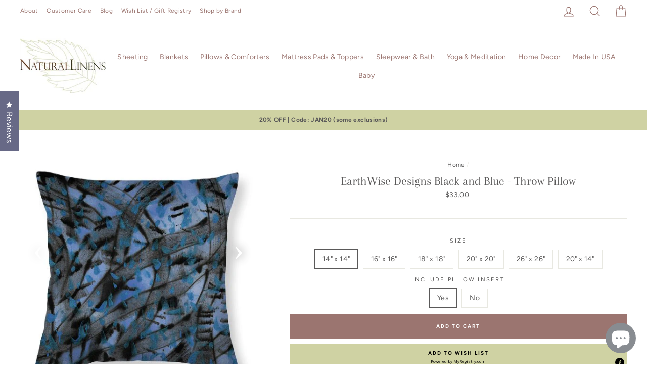

--- FILE ---
content_type: text/html; charset=utf-8
request_url: https://naturallinens.com/products/black-and-blue-throw-pillow
body_size: 46296
content:
<!doctype html>
<html class="no-js" lang="en">
<head>
<!-- Start of Booster Apps Seo-0.1-->
<title>EarthWise Designs Black and Blue - Throw Pillow | Natural Linens</title><meta name="description" content="Our throw pillows are made from 100% spun polyester poplin fabric and add a stylish statement to any room.  Pillows are available in sizes from 14&quot; x 14&quot; up to 26&quot; x 26&quot;.  Each pillow is printed on both sides (same image) and includes a concealed ..." /><script type="application/ld+json">
  {
    "@context": "https://schema.org",
    "@type": "Organization",
    "name": "Natural Linens",
    "url": "https://naturallinens.com",
    "description": "Natural Linens is devoted to comfort. Create a sleep sanctuary with natural or organic sheets, mattress pads\/toppers, comforters, pillows, blankets and more.  Nestle into opulent organics, luxurious silk, the soothing comfort of wool, or the warmth and softness of feathers. Sweet Dreams!","image": "https://naturallinens.com/cdn/shop/t/14/assets/logo.png?4809",
      "logo": "https://naturallinens.com/cdn/shop/t/14/assets/logo.png?4809","sameAs": ["https://facebook.com/https://www.facebook.com/naturallinen", "https://twitter.com/https://twitter.com/natural_linens", "https://instagram.com/https://www.instagram.com/natural_linens/", "https://pinterest.com/https://www.pinterest.com/naturallinens/"]
  }
</script>

<script type="application/ld+json">
  {
    "@context": "https://schema.org",
    "@type": "WebSite",
    "name": "Natural Linens",
    "url": "https://naturallinens.com",
    "potentialAction": {
      "@type": "SearchAction",
      "query-input": "required name=query",
      "target": "https://naturallinens.com/search?q={query}"
    }
  }
</script><script type="application/ld+json">
  {
    "@context": "https://schema.org",
    "@type": "Product",
    "name": "EarthWise Designs Black and Blue - Throw Pillow",
    "brand": {"@type": "Brand","name": "Pixels"},
    "sku": "artworkid[56592813]-productid[throwpillow-14-14]-imagewidth[651]-imageheight[479]-targetx[-86]-targety[0]-modelwidth[479]-modelheight[479]-backgroundcolor[3E5971]-orientation[0]-insert[1]",
    "mpn": "",
    "description": "Our throw pillows are made from 100% spun polyester poplin fabric and add a stylish statement to any room.  Pillows are available in sizes from 14\" x 14\" up to 26\" x 26\".  Each pillow is printed on both sides (same image) and includes a concealed zipper and removable insert (if selected) for easy cleaning.",
    "url": "https://naturallinens.com/products/black-and-blue-throw-pillow","image": "https://naturallinens.com/cdn/shop/products/black-and-blue-1-earthwise-designs_500x.jpg?v=1708742428","itemCondition": "https://schema.org/NewCondition",
    "offers": [{
          "@type": "Offer","price": "33.00","priceCurrency": "USD",
          "itemCondition": "https://schema.org/NewCondition",
          "url": "https://naturallinens.com/products/black-and-blue-throw-pillow?variant=44972777865439",
          "sku": "artworkid[56592813]-productid[throwpillow-14-14]-imagewidth[651]-imageheight[479]-targetx[-86]-targety[0]-modelwidth[479]-modelheight[479]-backgroundcolor[3E5971]-orientation[0]-insert[1]",
          "mpn": "",
          "availability" : "https://schema.org/InStock",
          "priceValidUntil": "2026-02-17","gtin14": ""},{
          "@type": "Offer","price": "28.00","priceCurrency": "USD",
          "itemCondition": "https://schema.org/NewCondition",
          "url": "https://naturallinens.com/products/black-and-blue-throw-pillow?variant=44972777898207",
          "sku": "artworkid[56592813]-productid[throwpillow-14-14]-imagewidth[651]-imageheight[479]-targetx[-86]-targety[0]-modelwidth[479]-modelheight[479]-backgroundcolor[3E5971]-orientation[0]-insert[0]",
          "mpn": "",
          "availability" : "https://schema.org/InStock",
          "priceValidUntil": "2026-02-17","gtin14": ""},{
          "@type": "Offer","price": "36.00","priceCurrency": "USD",
          "itemCondition": "https://schema.org/NewCondition",
          "url": "https://naturallinens.com/products/black-and-blue-throw-pillow?variant=44972777930975",
          "sku": "artworkid[56592813]-productid[throwpillow-16-16]-imagewidth[651]-imageheight[479]-targetx[-86]-targety[0]-modelwidth[479]-modelheight[479]-backgroundcolor[3E5971]-orientation[0]-insert[1]",
          "mpn": "",
          "availability" : "https://schema.org/InStock",
          "priceValidUntil": "2026-02-17","gtin14": ""},{
          "@type": "Offer","price": "30.00","priceCurrency": "USD",
          "itemCondition": "https://schema.org/NewCondition",
          "url": "https://naturallinens.com/products/black-and-blue-throw-pillow?variant=44972777963743",
          "sku": "artworkid[56592813]-productid[throwpillow-16-16]-imagewidth[651]-imageheight[479]-targetx[-86]-targety[0]-modelwidth[479]-modelheight[479]-backgroundcolor[3E5971]-orientation[0]-insert[0]",
          "mpn": "",
          "availability" : "https://schema.org/InStock",
          "priceValidUntil": "2026-02-17","gtin14": ""},{
          "@type": "Offer","price": "38.00","priceCurrency": "USD",
          "itemCondition": "https://schema.org/NewCondition",
          "url": "https://naturallinens.com/products/black-and-blue-throw-pillow?variant=44972777996511",
          "sku": "artworkid[56592813]-productid[throwpillow-18-18]-imagewidth[651]-imageheight[479]-targetx[-86]-targety[0]-modelwidth[479]-modelheight[479]-backgroundcolor[3E5971]-orientation[0]-insert[1]",
          "mpn": "",
          "availability" : "https://schema.org/InStock",
          "priceValidUntil": "2026-02-17","gtin14": ""},{
          "@type": "Offer","price": "30.00","priceCurrency": "USD",
          "itemCondition": "https://schema.org/NewCondition",
          "url": "https://naturallinens.com/products/black-and-blue-throw-pillow?variant=44972778029279",
          "sku": "artworkid[56592813]-productid[throwpillow-18-18]-imagewidth[651]-imageheight[479]-targetx[-86]-targety[0]-modelwidth[479]-modelheight[479]-backgroundcolor[3E5971]-orientation[0]-insert[0]",
          "mpn": "",
          "availability" : "https://schema.org/InStock",
          "priceValidUntil": "2026-02-17","gtin14": ""},{
          "@type": "Offer","price": "44.00","priceCurrency": "USD",
          "itemCondition": "https://schema.org/NewCondition",
          "url": "https://naturallinens.com/products/black-and-blue-throw-pillow?variant=44972778062047",
          "sku": "artworkid[56592813]-productid[throwpillow-20-20]-imagewidth[651]-imageheight[479]-targetx[-86]-targety[0]-modelwidth[479]-modelheight[479]-backgroundcolor[3E5971]-orientation[0]-insert[1]",
          "mpn": "",
          "availability" : "https://schema.org/InStock",
          "priceValidUntil": "2026-02-17","gtin14": ""},{
          "@type": "Offer","price": "36.00","priceCurrency": "USD",
          "itemCondition": "https://schema.org/NewCondition",
          "url": "https://naturallinens.com/products/black-and-blue-throw-pillow?variant=44972778094815",
          "sku": "artworkid[56592813]-productid[throwpillow-20-20]-imagewidth[651]-imageheight[479]-targetx[-86]-targety[0]-modelwidth[479]-modelheight[479]-backgroundcolor[3E5971]-orientation[0]-insert[0]",
          "mpn": "",
          "availability" : "https://schema.org/InStock",
          "priceValidUntil": "2026-02-17","gtin14": ""},{
          "@type": "Offer","price": "58.00","priceCurrency": "USD",
          "itemCondition": "https://schema.org/NewCondition",
          "url": "https://naturallinens.com/products/black-and-blue-throw-pillow?variant=44972778127583",
          "sku": "artworkid[56592813]-productid[throwpillow-26-26]-imagewidth[651]-imageheight[479]-targetx[-86]-targety[0]-modelwidth[479]-modelheight[479]-backgroundcolor[3E5971]-orientation[0]-insert[1]",
          "mpn": "",
          "availability" : "https://schema.org/InStock",
          "priceValidUntil": "2026-02-17","gtin14": ""},{
          "@type": "Offer","price": "46.00","priceCurrency": "USD",
          "itemCondition": "https://schema.org/NewCondition",
          "url": "https://naturallinens.com/products/black-and-blue-throw-pillow?variant=44972778160351",
          "sku": "artworkid[56592813]-productid[throwpillow-26-26]-imagewidth[651]-imageheight[479]-targetx[-86]-targety[0]-modelwidth[479]-modelheight[479]-backgroundcolor[3E5971]-orientation[0]-insert[0]",
          "mpn": "",
          "availability" : "https://schema.org/InStock",
          "priceValidUntil": "2026-02-17","gtin14": ""},{
          "@type": "Offer","price": "37.00","priceCurrency": "USD",
          "itemCondition": "https://schema.org/NewCondition",
          "url": "https://naturallinens.com/products/black-and-blue-throw-pillow?variant=44972778193119",
          "sku": "artworkid[56592813]-productid[throwpillow-20-14]-imagewidth[669]-imageheight[492]-targetx[0]-targety[-5]-modelwidth[669]-modelheight[481]-backgroundcolor[3E5971]-orientation[0]-insert[1]",
          "mpn": "",
          "availability" : "https://schema.org/InStock",
          "priceValidUntil": "2026-02-17","gtin14": ""},{
          "@type": "Offer","price": "30.00","priceCurrency": "USD",
          "itemCondition": "https://schema.org/NewCondition",
          "url": "https://naturallinens.com/products/black-and-blue-throw-pillow?variant=44972778225887",
          "sku": "artworkid[56592813]-productid[throwpillow-20-14]-imagewidth[669]-imageheight[492]-targetx[0]-targety[-5]-modelwidth[669]-modelheight[481]-backgroundcolor[3E5971]-orientation[0]-insert[0]",
          "mpn": "",
          "availability" : "https://schema.org/InStock",
          "priceValidUntil": "2026-02-17","gtin14": ""}]}
</script>
<!-- end of Booster Apps SEO -->

  





      
<script type="text/javascript">var _0x5867=['/cart','location','referrer','includes','ampproject.org','/a/s/','search','utm','origin','pathname','utm_source=shopsheriff&utm_medium=amp&utm_campaign=shopsheriff&utm_content=add-to-cart','shopsheriff.amp-snippet.end','performance','mark','shopsheriff.amp-snippet.start'];(function(_0x42ec45,_0x5bdddb){var _0x5b3e14=function(_0x42e7ff){while(--_0x42e7ff){_0x42ec45['push'](_0x42ec45['shift']());}};_0x5b3e14(++_0x5bdddb);}(_0x5867,0x1ec));var _0x40f3=function(_0x86f02c,_0x1aae43){_0x86f02c=_0x86f02c-0x0;var _0x5d4cac=_0x5867[_0x86f02c];return _0x5d4cac;};var a=window['performance']&&window[_0x40f3('0x0')][_0x40f3('0x1')];if(a){window['performance'][_0x40f3('0x1')](_0x40f3('0x2'));}var doc=document;var redirect=_0x40f3('0x3')===window[_0x40f3('0x4')]['pathname']&&(doc[_0x40f3('0x5')][_0x40f3('0x6')](_0x40f3('0x7'))||doc[_0x40f3('0x5')][_0x40f3('0x6')](_0x40f3('0x8')))&&!doc[_0x40f3('0x4')][_0x40f3('0x9')][_0x40f3('0x6')](_0x40f3('0xa'));if(redirect){var f=doc['location']['search']?'&':'?';window[_0x40f3('0x4')]=window[_0x40f3('0x4')][_0x40f3('0xb')]+window[_0x40f3('0x4')][_0x40f3('0xc')]+f+_0x40f3('0xd');}if(a){window[_0x40f3('0x0')]['mark'](_0x40f3('0xe'));}</script>


   <link rel="amphtml" href="https://naturallinens.com/a/s/products/black-and-blue-throw-pillow">



  <meta charset="utf-8">
  <meta http-equiv="X-UA-Compatible" content="IE=edge,chrome=1">
  <meta name="viewport" content="width=device-width,initial-scale=1">
  <meta name="theme-color" content="#ffffff">
  <link rel="canonical" href="https://naturallinens.com/products/black-and-blue-throw-pillow">
  <meta name="format-detection" content="telephone=no"><link rel="shortcut icon" href="//naturallinens.com/cdn/shop/files/logo_32x32.jpg?v=1614288530" type="image/png" />
  
<meta property="og:site_name" content="Natural Linens">
  <meta property="og:url" content="https://naturallinens.com/products/black-and-blue-throw-pillow">
  <meta property="og:title" content="EarthWise Designs Black and Blue - Throw Pillow">
  <meta property="og:type" content="product">
  <meta property="og:description" content="Our throw pillows are made from 100% spun polyester poplin fabric and add a stylish statement to any room. Pillows are available in sizes from 14&quot; x 14&quot; up to 26&quot; x 26&quot;. Each pillow is printed on both sides (same image) and includes a concealed zipper and removable insert (if selected) for easy cleaning."><meta property="og:price:amount" content="28.00">
    <meta property="og:price:currency" content="USD"><meta property="og:image" content="http://naturallinens.com/cdn/shop/products/black-and-blue-1-earthwise-designs_1200x630.jpg?v=1708742428"><meta property="og:image" content="http://naturallinens.com/cdn/shop/products/black-and-blue-1-earthwise-designs_2c594b65-61df-483d-8f4e-9267a63efabd_1200x630.jpg?v=1708742428"><meta property="og:image" content="http://naturallinens.com/cdn/shop/files/throwPillowZipper001_7678270b-c67c-4277-ae62-222ed2014ebe_1200x630.jpg?v=1708742493">
  <meta property="og:image:secure_url" content="https://naturallinens.com/cdn/shop/products/black-and-blue-1-earthwise-designs_1200x630.jpg?v=1708742428"><meta property="og:image:secure_url" content="https://naturallinens.com/cdn/shop/products/black-and-blue-1-earthwise-designs_2c594b65-61df-483d-8f4e-9267a63efabd_1200x630.jpg?v=1708742428"><meta property="og:image:secure_url" content="https://naturallinens.com/cdn/shop/files/throwPillowZipper001_7678270b-c67c-4277-ae62-222ed2014ebe_1200x630.jpg?v=1708742493">
  <meta name="twitter:site" content="@">
  <meta name="twitter:card" content="summary_large_image">
  <meta name="twitter:title" content="EarthWise Designs Black and Blue - Throw Pillow">
  <meta name="twitter:description" content="Our throw pillows are made from 100% spun polyester poplin fabric and add a stylish statement to any room. Pillows are available in sizes from 14&quot; x 14&quot; up to 26&quot; x 26&quot;. Each pillow is printed on both sides (same image) and includes a concealed zipper and removable insert (if selected) for easy cleaning.">


  <style data-shopify>
  @font-face {
  font-family: Arapey;
  font-weight: 400;
  font-style: normal;
  src: url("//naturallinens.com/cdn/fonts/arapey/arapey_n4.f34340ab9c56baa7f8accf674e253407b725d12c.woff2") format("woff2"),
       url("//naturallinens.com/cdn/fonts/arapey/arapey_n4.003d1426f62522643e43e1d3072a2e7d1ab78130.woff") format("woff");
}

  @font-face {
  font-family: Figtree;
  font-weight: 400;
  font-style: normal;
  src: url("//naturallinens.com/cdn/fonts/figtree/figtree_n4.3c0838aba1701047e60be6a99a1b0a40ce9b8419.woff2") format("woff2"),
       url("//naturallinens.com/cdn/fonts/figtree/figtree_n4.c0575d1db21fc3821f17fd6617d3dee552312137.woff") format("woff");
}


  @font-face {
  font-family: Figtree;
  font-weight: 700;
  font-style: normal;
  src: url("//naturallinens.com/cdn/fonts/figtree/figtree_n7.2fd9bfe01586148e644724096c9d75e8c7a90e55.woff2") format("woff2"),
       url("//naturallinens.com/cdn/fonts/figtree/figtree_n7.ea05de92d862f9594794ab281c4c3a67501ef5fc.woff") format("woff");
}

  @font-face {
  font-family: Figtree;
  font-weight: 400;
  font-style: italic;
  src: url("//naturallinens.com/cdn/fonts/figtree/figtree_i4.89f7a4275c064845c304a4cf8a4a586060656db2.woff2") format("woff2"),
       url("//naturallinens.com/cdn/fonts/figtree/figtree_i4.6f955aaaafc55a22ffc1f32ecf3756859a5ad3e2.woff") format("woff");
}

  @font-face {
  font-family: Figtree;
  font-weight: 700;
  font-style: italic;
  src: url("//naturallinens.com/cdn/fonts/figtree/figtree_i7.06add7096a6f2ab742e09ec7e498115904eda1fe.woff2") format("woff2"),
       url("//naturallinens.com/cdn/fonts/figtree/figtree_i7.ee584b5fcaccdbb5518c0228158941f8df81b101.woff") format("woff");
}

</style>

  <link href="//naturallinens.com/cdn/shop/t/14/assets/theme.scss.css?v=21310553485621600561759332740" rel="stylesheet" type="text/css" media="all" />

  <style data-shopify>
    .collection-item__title {
      font-size: 20.8px;
    }

    @media screen and (min-width: 769px) {
      .collection-item__title {
        font-size: 26px;
      }
    }
  </style>

    <!-- START Bing UET Tag -->
<script>(function(w,d,t,r,u){var f,n,i;w[u]=w[u]||[],f=function(){var o={ti:"283007307", enableAutoSpaTracking: true};o.q=w[u],w[u]=new UET(o),w[u].push("pageLoad")},n=d.createElement(t),n.src=r,n.async=1,n.onload=n.onreadystatechange=function(){var s=this.readyState;s&&s!=="loaded"&&s!=="complete"||(f(),n.onload=n.onreadystatechange=null)},i=d.getElementsByTagName(t)[0],i.parentNode.insertBefore(n,i)})(window,document,"script","//bat.bing.com/bat.js","uetq");</script>

<!-- Google Tag Manager -->
<script>(function(w,d,s,l,i){w[l]=w[l]||[];w[l].push({'gtm.start':
new Date().getTime(),event:'gtm.js'});var f=d.getElementsByTagName(s)[0],
j=d.createElement(s),dl=l!='dataLayer'?'&l='+l:'';j.async=true;j.src=
'https://www.googletagmanager.com/gtm.js?id='+i+dl;f.parentNode.insertBefore(j,f);
})(window,document,'script','dataLayer','GTM-T3J6W5M');</script>
<!-- End Google Tag Manager -->

  <script>
    document.documentElement.className = document.documentElement.className.replace('no-js', 'js');

    window.theme = window.theme || {};
    theme.strings = {
      addToCart: "Add to cart",
      soldOut: "Sold Out",
      unavailable: "Unavailable",
      stockLabel: "[count] in stock",
      savePrice: "Save [saved_amount]",
      cartEmpty: "Your cart is currently empty.",
      cartTermsConfirmation: "You must agree with the terms and conditions of sales to check out"
    };
    theme.settings = {
      dynamicVariantsEnable: true,
      dynamicVariantType: "button",
      cartType: "page",
      currenciesEnabled: false,
      moneyFormat: "${{amount}}",
      saveType: "dollar",
      recentlyViewedEnabled: false,
      quickView: true,
      themeVersion: "2.1.1"
    };
  </script>


  <script>window.performance && window.performance.mark && window.performance.mark('shopify.content_for_header.start');</script><meta name="google-site-verification" content="boI1LMp1nTM2A0gMlmZbl0pGCfxwiY_44RM1vVKgP38">
<meta name="facebook-domain-verification" content="vw6vs0xqv0dse60poc1cwwwcx6sgbc">
<meta name="facebook-domain-verification" content="b2oh4vzzydeo9mx0tbk3qlhmhzm45j">
<meta id="shopify-digital-wallet" name="shopify-digital-wallet" content="/18321109/digital_wallets/dialog">
<meta name="shopify-checkout-api-token" content="5b6dd844d423d18707ae78636cebd526">
<meta id="in-context-paypal-metadata" data-shop-id="18321109" data-venmo-supported="false" data-environment="production" data-locale="en_US" data-paypal-v4="true" data-currency="USD">
<link rel="alternate" type="application/json+oembed" href="https://naturallinens.com/products/black-and-blue-throw-pillow.oembed">
<script async="async" src="/checkouts/internal/preloads.js?locale=en-US"></script>
<link rel="preconnect" href="https://shop.app" crossorigin="anonymous">
<script async="async" src="https://shop.app/checkouts/internal/preloads.js?locale=en-US&shop_id=18321109" crossorigin="anonymous"></script>
<script id="apple-pay-shop-capabilities" type="application/json">{"shopId":18321109,"countryCode":"US","currencyCode":"USD","merchantCapabilities":["supports3DS"],"merchantId":"gid:\/\/shopify\/Shop\/18321109","merchantName":"Natural Linens","requiredBillingContactFields":["postalAddress","email","phone"],"requiredShippingContactFields":["postalAddress","email","phone"],"shippingType":"shipping","supportedNetworks":["visa","masterCard","amex","discover","elo","jcb"],"total":{"type":"pending","label":"Natural Linens","amount":"1.00"},"shopifyPaymentsEnabled":true,"supportsSubscriptions":true}</script>
<script id="shopify-features" type="application/json">{"accessToken":"5b6dd844d423d18707ae78636cebd526","betas":["rich-media-storefront-analytics"],"domain":"naturallinens.com","predictiveSearch":true,"shopId":18321109,"locale":"en"}</script>
<script>var Shopify = Shopify || {};
Shopify.shop = "natural-linens.myshopify.com";
Shopify.locale = "en";
Shopify.currency = {"active":"USD","rate":"1.0"};
Shopify.country = "US";
Shopify.theme = {"name":"Impulse with Installments message [Okendo Reviews]","id":136311111903,"schema_name":"Impulse","schema_version":"2.1.1","theme_store_id":null,"role":"main"};
Shopify.theme.handle = "null";
Shopify.theme.style = {"id":null,"handle":null};
Shopify.cdnHost = "naturallinens.com/cdn";
Shopify.routes = Shopify.routes || {};
Shopify.routes.root = "/";</script>
<script type="module">!function(o){(o.Shopify=o.Shopify||{}).modules=!0}(window);</script>
<script>!function(o){function n(){var o=[];function n(){o.push(Array.prototype.slice.apply(arguments))}return n.q=o,n}var t=o.Shopify=o.Shopify||{};t.loadFeatures=n(),t.autoloadFeatures=n()}(window);</script>
<script>
  window.ShopifyPay = window.ShopifyPay || {};
  window.ShopifyPay.apiHost = "shop.app\/pay";
  window.ShopifyPay.redirectState = null;
</script>
<script id="shop-js-analytics" type="application/json">{"pageType":"product"}</script>
<script defer="defer" async type="module" src="//naturallinens.com/cdn/shopifycloud/shop-js/modules/v2/client.init-shop-cart-sync_C5BV16lS.en.esm.js"></script>
<script defer="defer" async type="module" src="//naturallinens.com/cdn/shopifycloud/shop-js/modules/v2/chunk.common_CygWptCX.esm.js"></script>
<script type="module">
  await import("//naturallinens.com/cdn/shopifycloud/shop-js/modules/v2/client.init-shop-cart-sync_C5BV16lS.en.esm.js");
await import("//naturallinens.com/cdn/shopifycloud/shop-js/modules/v2/chunk.common_CygWptCX.esm.js");

  window.Shopify.SignInWithShop?.initShopCartSync?.({"fedCMEnabled":true,"windoidEnabled":true});

</script>
<script defer="defer" async type="module" src="//naturallinens.com/cdn/shopifycloud/shop-js/modules/v2/client.payment-terms_CZxnsJam.en.esm.js"></script>
<script defer="defer" async type="module" src="//naturallinens.com/cdn/shopifycloud/shop-js/modules/v2/chunk.common_CygWptCX.esm.js"></script>
<script defer="defer" async type="module" src="//naturallinens.com/cdn/shopifycloud/shop-js/modules/v2/chunk.modal_D71HUcav.esm.js"></script>
<script type="module">
  await import("//naturallinens.com/cdn/shopifycloud/shop-js/modules/v2/client.payment-terms_CZxnsJam.en.esm.js");
await import("//naturallinens.com/cdn/shopifycloud/shop-js/modules/v2/chunk.common_CygWptCX.esm.js");
await import("//naturallinens.com/cdn/shopifycloud/shop-js/modules/v2/chunk.modal_D71HUcav.esm.js");

  
</script>
<script>
  window.Shopify = window.Shopify || {};
  if (!window.Shopify.featureAssets) window.Shopify.featureAssets = {};
  window.Shopify.featureAssets['shop-js'] = {"shop-cart-sync":["modules/v2/client.shop-cart-sync_ZFArdW7E.en.esm.js","modules/v2/chunk.common_CygWptCX.esm.js"],"init-fed-cm":["modules/v2/client.init-fed-cm_CmiC4vf6.en.esm.js","modules/v2/chunk.common_CygWptCX.esm.js"],"shop-button":["modules/v2/client.shop-button_tlx5R9nI.en.esm.js","modules/v2/chunk.common_CygWptCX.esm.js"],"shop-cash-offers":["modules/v2/client.shop-cash-offers_DOA2yAJr.en.esm.js","modules/v2/chunk.common_CygWptCX.esm.js","modules/v2/chunk.modal_D71HUcav.esm.js"],"init-windoid":["modules/v2/client.init-windoid_sURxWdc1.en.esm.js","modules/v2/chunk.common_CygWptCX.esm.js"],"shop-toast-manager":["modules/v2/client.shop-toast-manager_ClPi3nE9.en.esm.js","modules/v2/chunk.common_CygWptCX.esm.js"],"init-shop-email-lookup-coordinator":["modules/v2/client.init-shop-email-lookup-coordinator_B8hsDcYM.en.esm.js","modules/v2/chunk.common_CygWptCX.esm.js"],"init-shop-cart-sync":["modules/v2/client.init-shop-cart-sync_C5BV16lS.en.esm.js","modules/v2/chunk.common_CygWptCX.esm.js"],"avatar":["modules/v2/client.avatar_BTnouDA3.en.esm.js"],"pay-button":["modules/v2/client.pay-button_FdsNuTd3.en.esm.js","modules/v2/chunk.common_CygWptCX.esm.js"],"init-customer-accounts":["modules/v2/client.init-customer-accounts_DxDtT_ad.en.esm.js","modules/v2/client.shop-login-button_C5VAVYt1.en.esm.js","modules/v2/chunk.common_CygWptCX.esm.js","modules/v2/chunk.modal_D71HUcav.esm.js"],"init-shop-for-new-customer-accounts":["modules/v2/client.init-shop-for-new-customer-accounts_ChsxoAhi.en.esm.js","modules/v2/client.shop-login-button_C5VAVYt1.en.esm.js","modules/v2/chunk.common_CygWptCX.esm.js","modules/v2/chunk.modal_D71HUcav.esm.js"],"shop-login-button":["modules/v2/client.shop-login-button_C5VAVYt1.en.esm.js","modules/v2/chunk.common_CygWptCX.esm.js","modules/v2/chunk.modal_D71HUcav.esm.js"],"init-customer-accounts-sign-up":["modules/v2/client.init-customer-accounts-sign-up_CPSyQ0Tj.en.esm.js","modules/v2/client.shop-login-button_C5VAVYt1.en.esm.js","modules/v2/chunk.common_CygWptCX.esm.js","modules/v2/chunk.modal_D71HUcav.esm.js"],"shop-follow-button":["modules/v2/client.shop-follow-button_Cva4Ekp9.en.esm.js","modules/v2/chunk.common_CygWptCX.esm.js","modules/v2/chunk.modal_D71HUcav.esm.js"],"checkout-modal":["modules/v2/client.checkout-modal_BPM8l0SH.en.esm.js","modules/v2/chunk.common_CygWptCX.esm.js","modules/v2/chunk.modal_D71HUcav.esm.js"],"lead-capture":["modules/v2/client.lead-capture_Bi8yE_yS.en.esm.js","modules/v2/chunk.common_CygWptCX.esm.js","modules/v2/chunk.modal_D71HUcav.esm.js"],"shop-login":["modules/v2/client.shop-login_D6lNrXab.en.esm.js","modules/v2/chunk.common_CygWptCX.esm.js","modules/v2/chunk.modal_D71HUcav.esm.js"],"payment-terms":["modules/v2/client.payment-terms_CZxnsJam.en.esm.js","modules/v2/chunk.common_CygWptCX.esm.js","modules/v2/chunk.modal_D71HUcav.esm.js"]};
</script>
<script>(function() {
  var isLoaded = false;
  function asyncLoad() {
    if (isLoaded) return;
    isLoaded = true;
    var urls = ["\/\/satcb.azureedge.net\/Scripts\/satcb.min.js?shop=natural-linens.myshopify.com","https:\/\/cdn.shopify.com\/s\/files\/1\/1832\/1109\/t\/8\/assets\/pop_18321109.js?v=1655771135\u0026shop=natural-linens.myshopify.com","https:\/\/www.myregistry.com\/ScriptPlatform\/Shopify\/AddToMrButton.js?siteKey=qN9bvMRxtgRoniyKAPrLOg2\u0026lang=en\u0026version=720827021\u0026shop=natural-linens.myshopify.com","\/\/cdn.shopify.com\/proxy\/9a0cdf95e46c559e84d8800317fbe8a04f9379858441a2f05e8db21a713a09d0\/bingshoppingtool-t2app-prod.trafficmanager.net\/api\/ShopifyMT\/v1\/uet\/tracking_script?shop=natural-linens.myshopify.com\u0026sp-cache-control=cHVibGljLCBtYXgtYWdlPTkwMA","https:\/\/cdn.obviyo.net\/dynamic\/loader\/prod\/MR56IDCG?shop=natural-linens.myshopify.com","https:\/\/customer-first-focus.b-cdn.net\/cffPCLoader_min.js?shop=natural-linens.myshopify.com","https:\/\/cdn.hextom.com\/js\/freeshippingbar.js?shop=natural-linens.myshopify.com"];
    for (var i = 0; i < urls.length; i++) {
      var s = document.createElement('script');
      s.type = 'text/javascript';
      s.async = true;
      s.src = urls[i];
      var x = document.getElementsByTagName('script')[0];
      x.parentNode.insertBefore(s, x);
    }
  };
  if(window.attachEvent) {
    window.attachEvent('onload', asyncLoad);
  } else {
    window.addEventListener('load', asyncLoad, false);
  }
})();</script>
<script id="__st">var __st={"a":18321109,"offset":-28800,"reqid":"16499380-14dc-475a-92bd-4b5ac4e35cca-1768794863","pageurl":"naturallinens.com\/products\/black-and-blue-throw-pillow","u":"c1d4a34e0789","p":"product","rtyp":"product","rid":8346254311647};</script>
<script>window.ShopifyPaypalV4VisibilityTracking = true;</script>
<script id="captcha-bootstrap">!function(){'use strict';const t='contact',e='account',n='new_comment',o=[[t,t],['blogs',n],['comments',n],[t,'customer']],c=[[e,'customer_login'],[e,'guest_login'],[e,'recover_customer_password'],[e,'create_customer']],r=t=>t.map((([t,e])=>`form[action*='/${t}']:not([data-nocaptcha='true']) input[name='form_type'][value='${e}']`)).join(','),a=t=>()=>t?[...document.querySelectorAll(t)].map((t=>t.form)):[];function s(){const t=[...o],e=r(t);return a(e)}const i='password',u='form_key',d=['recaptcha-v3-token','g-recaptcha-response','h-captcha-response',i],f=()=>{try{return window.sessionStorage}catch{return}},m='__shopify_v',_=t=>t.elements[u];function p(t,e,n=!1){try{const o=window.sessionStorage,c=JSON.parse(o.getItem(e)),{data:r}=function(t){const{data:e,action:n}=t;return t[m]||n?{data:e,action:n}:{data:t,action:n}}(c);for(const[e,n]of Object.entries(r))t.elements[e]&&(t.elements[e].value=n);n&&o.removeItem(e)}catch(o){console.error('form repopulation failed',{error:o})}}const l='form_type',E='cptcha';function T(t){t.dataset[E]=!0}const w=window,h=w.document,L='Shopify',v='ce_forms',y='captcha';let A=!1;((t,e)=>{const n=(g='f06e6c50-85a8-45c8-87d0-21a2b65856fe',I='https://cdn.shopify.com/shopifycloud/storefront-forms-hcaptcha/ce_storefront_forms_captcha_hcaptcha.v1.5.2.iife.js',D={infoText:'Protected by hCaptcha',privacyText:'Privacy',termsText:'Terms'},(t,e,n)=>{const o=w[L][v],c=o.bindForm;if(c)return c(t,g,e,D).then(n);var r;o.q.push([[t,g,e,D],n]),r=I,A||(h.body.append(Object.assign(h.createElement('script'),{id:'captcha-provider',async:!0,src:r})),A=!0)});var g,I,D;w[L]=w[L]||{},w[L][v]=w[L][v]||{},w[L][v].q=[],w[L][y]=w[L][y]||{},w[L][y].protect=function(t,e){n(t,void 0,e),T(t)},Object.freeze(w[L][y]),function(t,e,n,w,h,L){const[v,y,A,g]=function(t,e,n){const i=e?o:[],u=t?c:[],d=[...i,...u],f=r(d),m=r(i),_=r(d.filter((([t,e])=>n.includes(e))));return[a(f),a(m),a(_),s()]}(w,h,L),I=t=>{const e=t.target;return e instanceof HTMLFormElement?e:e&&e.form},D=t=>v().includes(t);t.addEventListener('submit',(t=>{const e=I(t);if(!e)return;const n=D(e)&&!e.dataset.hcaptchaBound&&!e.dataset.recaptchaBound,o=_(e),c=g().includes(e)&&(!o||!o.value);(n||c)&&t.preventDefault(),c&&!n&&(function(t){try{if(!f())return;!function(t){const e=f();if(!e)return;const n=_(t);if(!n)return;const o=n.value;o&&e.removeItem(o)}(t);const e=Array.from(Array(32),(()=>Math.random().toString(36)[2])).join('');!function(t,e){_(t)||t.append(Object.assign(document.createElement('input'),{type:'hidden',name:u})),t.elements[u].value=e}(t,e),function(t,e){const n=f();if(!n)return;const o=[...t.querySelectorAll(`input[type='${i}']`)].map((({name:t})=>t)),c=[...d,...o],r={};for(const[a,s]of new FormData(t).entries())c.includes(a)||(r[a]=s);n.setItem(e,JSON.stringify({[m]:1,action:t.action,data:r}))}(t,e)}catch(e){console.error('failed to persist form',e)}}(e),e.submit())}));const S=(t,e)=>{t&&!t.dataset[E]&&(n(t,e.some((e=>e===t))),T(t))};for(const o of['focusin','change'])t.addEventListener(o,(t=>{const e=I(t);D(e)&&S(e,y())}));const B=e.get('form_key'),M=e.get(l),P=B&&M;t.addEventListener('DOMContentLoaded',(()=>{const t=y();if(P)for(const e of t)e.elements[l].value===M&&p(e,B);[...new Set([...A(),...v().filter((t=>'true'===t.dataset.shopifyCaptcha))])].forEach((e=>S(e,t)))}))}(h,new URLSearchParams(w.location.search),n,t,e,['guest_login'])})(!0,!0)}();</script>
<script integrity="sha256-4kQ18oKyAcykRKYeNunJcIwy7WH5gtpwJnB7kiuLZ1E=" data-source-attribution="shopify.loadfeatures" defer="defer" src="//naturallinens.com/cdn/shopifycloud/storefront/assets/storefront/load_feature-a0a9edcb.js" crossorigin="anonymous"></script>
<script crossorigin="anonymous" defer="defer" src="//naturallinens.com/cdn/shopifycloud/storefront/assets/shopify_pay/storefront-65b4c6d7.js?v=20250812"></script>
<script data-source-attribution="shopify.dynamic_checkout.dynamic.init">var Shopify=Shopify||{};Shopify.PaymentButton=Shopify.PaymentButton||{isStorefrontPortableWallets:!0,init:function(){window.Shopify.PaymentButton.init=function(){};var t=document.createElement("script");t.src="https://naturallinens.com/cdn/shopifycloud/portable-wallets/latest/portable-wallets.en.js",t.type="module",document.head.appendChild(t)}};
</script>
<script data-source-attribution="shopify.dynamic_checkout.buyer_consent">
  function portableWalletsHideBuyerConsent(e){var t=document.getElementById("shopify-buyer-consent"),n=document.getElementById("shopify-subscription-policy-button");t&&n&&(t.classList.add("hidden"),t.setAttribute("aria-hidden","true"),n.removeEventListener("click",e))}function portableWalletsShowBuyerConsent(e){var t=document.getElementById("shopify-buyer-consent"),n=document.getElementById("shopify-subscription-policy-button");t&&n&&(t.classList.remove("hidden"),t.removeAttribute("aria-hidden"),n.addEventListener("click",e))}window.Shopify?.PaymentButton&&(window.Shopify.PaymentButton.hideBuyerConsent=portableWalletsHideBuyerConsent,window.Shopify.PaymentButton.showBuyerConsent=portableWalletsShowBuyerConsent);
</script>
<script>
  function portableWalletsCleanup(e){e&&e.src&&console.error("Failed to load portable wallets script "+e.src);var t=document.querySelectorAll("shopify-accelerated-checkout .shopify-payment-button__skeleton, shopify-accelerated-checkout-cart .wallet-cart-button__skeleton"),e=document.getElementById("shopify-buyer-consent");for(let e=0;e<t.length;e++)t[e].remove();e&&e.remove()}function portableWalletsNotLoadedAsModule(e){e instanceof ErrorEvent&&"string"==typeof e.message&&e.message.includes("import.meta")&&"string"==typeof e.filename&&e.filename.includes("portable-wallets")&&(window.removeEventListener("error",portableWalletsNotLoadedAsModule),window.Shopify.PaymentButton.failedToLoad=e,"loading"===document.readyState?document.addEventListener("DOMContentLoaded",window.Shopify.PaymentButton.init):window.Shopify.PaymentButton.init())}window.addEventListener("error",portableWalletsNotLoadedAsModule);
</script>

<script type="module" src="https://naturallinens.com/cdn/shopifycloud/portable-wallets/latest/portable-wallets.en.js" onError="portableWalletsCleanup(this)" crossorigin="anonymous"></script>
<script nomodule>
  document.addEventListener("DOMContentLoaded", portableWalletsCleanup);
</script>

<link id="shopify-accelerated-checkout-styles" rel="stylesheet" media="screen" href="https://naturallinens.com/cdn/shopifycloud/portable-wallets/latest/accelerated-checkout-backwards-compat.css" crossorigin="anonymous">
<style id="shopify-accelerated-checkout-cart">
        #shopify-buyer-consent {
  margin-top: 1em;
  display: inline-block;
  width: 100%;
}

#shopify-buyer-consent.hidden {
  display: none;
}

#shopify-subscription-policy-button {
  background: none;
  border: none;
  padding: 0;
  text-decoration: underline;
  font-size: inherit;
  cursor: pointer;
}

#shopify-subscription-policy-button::before {
  box-shadow: none;
}

      </style>

<script>window.performance && window.performance.mark && window.performance.mark('shopify.content_for_header.end');</script>

  <script src="//naturallinens.com/cdn/shop/t/14/assets/vendor-scripts-v2.js" defer="defer"></script>

  

  <script src="//naturallinens.com/cdn/shop/t/14/assets/theme.js?v=164867806691869001741671753940" defer="defer"></script><!--DOOFINDER-SHOPIFY-->
        
        <!--/DOOFINDER-SHOPIFY-->
<!-- Merchant Center Verification - StoreYa Start --><meta name="google-site-verification" content="J0jpIseUkLdR8ML2r3HY26WmQVs6tTD74GU1Yrmn1zE" /><!-- Merchant Center Verification - StoreYa End-->
  
<!-- Google tag (gtag.js) -->
<script async src="https://www.googletagmanager.com/gtag/js?id=G-F6T1HXFJ9W"></script>
<script>
  window.dataLayer = window.dataLayer || [];
  function gtag(){dataLayer.push(arguments);}
  gtag('js', new Date());

  gtag('config', 'G-F6T1HXFJ9W');
</script>



  <script type="text/javascript">
    (function(c,l,a,r,i,t,y){
        c[a]=c[a]||function(){(c[a].q=c[a].q||[]).push(arguments)};
        t=l.createElement(r);t.async=1;t.src="https://www.clarity.ms/tag/"+i;
        y=l.getElementsByTagName(r)[0];y.parentNode.insertBefore(t,y);
    })(window, document, "clarity", "script", "hsjzl00z7j");
</script>

<!-- BEGIN app block: shopify://apps/sitemapper/blocks/sitemap/f8fe1657-b243-4261-8f0f-cb2fd9da6ce0 -->
















<!-- END app block --><!-- BEGIN app block: shopify://apps/twik/blocks/snippet/52b46526-1641-4d3b-9cd8-fba115d812c3 --><!-- BEGIN app snippet: snippet-code -->
<link id="TW_LINK" href="https://css.twik.io/spfy18321109.css" onload="window.TWIK_SB && window.TWIK_SB()" rel="stylesheet"/><script>!function(){window.TWIK_ID="spfy18321109",localStorage.tw_init=1;var t=document.documentElement;if(window.TWIK_SB=function(){t.style.visibility="",t.style.opacity=""},window.TWIK_RS=function(){var t=document.getElementById("TW_LINK");t&&t.parentElement&&t.parentElement.removeChild(t)},setTimeout(TWIK_RS,localStorage.tw_init?2e3:6e3),setTimeout(TWIK_SB,localStorage.tw_init?250:1e3),document.body)return TWIK_RS();t.style.visibility="hidden",t.style.opacity=0}();</script><script defer id="TW_SCRIPT" onload="window.TWIK_SB && window.TWIK_SB()" src="https://cdn.twik.io/tcs.js"></script><!-- END app snippet -->
<!-- END app block --><!-- BEGIN app block: shopify://apps/okendo/blocks/theme-settings/bb689e69-ea70-4661-8fb7-ad24a2e23c29 --><!-- BEGIN app snippet: header-metafields -->










    <style data-oke-reviews-version="0.77.4" type="text/css" data-href="https://d3hw6dc1ow8pp2.cloudfront.net/reviews-widget-plus/css/okendo-reviews-styles.9d163ae1.css"></style><style data-oke-reviews-version="0.77.4" type="text/css" data-href="https://d3hw6dc1ow8pp2.cloudfront.net/reviews-widget-plus/css/modules/okendo-star-rating.4cb378a8.css"></style><style data-oke-reviews-version="0.77.4" type="text/css" data-href="https://d3hw6dc1ow8pp2.cloudfront.net/reviews-widget-plus/css/modules/okendo-reviews-summary.5e6d21d7.css"></style><style type="text/css">.okeReviews[data-oke-container],div.okeReviews{font-size:14px;font-size:var(--oke-text-regular);font-weight:400;font-family:var(--oke-text-fontFamily);line-height:1.6}.okeReviews[data-oke-container] *,.okeReviews[data-oke-container] :after,.okeReviews[data-oke-container] :before,div.okeReviews *,div.okeReviews :after,div.okeReviews :before{box-sizing:border-box}.okeReviews[data-oke-container] h1,.okeReviews[data-oke-container] h2,.okeReviews[data-oke-container] h3,.okeReviews[data-oke-container] h4,.okeReviews[data-oke-container] h5,.okeReviews[data-oke-container] h6,div.okeReviews h1,div.okeReviews h2,div.okeReviews h3,div.okeReviews h4,div.okeReviews h5,div.okeReviews h6{font-size:1em;font-weight:400;line-height:1.4;margin:0}.okeReviews[data-oke-container] ul,div.okeReviews ul{padding:0;margin:0}.okeReviews[data-oke-container] li,div.okeReviews li{list-style-type:none;padding:0}.okeReviews[data-oke-container] p,div.okeReviews p{line-height:1.8;margin:0 0 4px}.okeReviews[data-oke-container] p:last-child,div.okeReviews p:last-child{margin-bottom:0}.okeReviews[data-oke-container] a,div.okeReviews a{text-decoration:none;color:inherit}.okeReviews[data-oke-container] button,div.okeReviews button{border-radius:0;border:0;box-shadow:none;margin:0;width:auto;min-width:auto;padding:0;background-color:transparent;min-height:auto}.okeReviews[data-oke-container] button,.okeReviews[data-oke-container] input,.okeReviews[data-oke-container] select,.okeReviews[data-oke-container] textarea,div.okeReviews button,div.okeReviews input,div.okeReviews select,div.okeReviews textarea{font-family:inherit;font-size:1em}.okeReviews[data-oke-container] label,.okeReviews[data-oke-container] select,div.okeReviews label,div.okeReviews select{display:inline}.okeReviews[data-oke-container] select,div.okeReviews select{width:auto}.okeReviews[data-oke-container] article,.okeReviews[data-oke-container] aside,div.okeReviews article,div.okeReviews aside{margin:0}.okeReviews[data-oke-container] table,div.okeReviews table{background:transparent;border:0;border-collapse:collapse;border-spacing:0;font-family:inherit;font-size:1em;table-layout:auto}.okeReviews[data-oke-container] table td,.okeReviews[data-oke-container] table th,.okeReviews[data-oke-container] table tr,div.okeReviews table td,div.okeReviews table th,div.okeReviews table tr{border:0;font-family:inherit;font-size:1em}.okeReviews[data-oke-container] table td,.okeReviews[data-oke-container] table th,div.okeReviews table td,div.okeReviews table th{background:transparent;font-weight:400;letter-spacing:normal;padding:0;text-align:left;text-transform:none;vertical-align:middle}.okeReviews[data-oke-container] table tr:hover td,.okeReviews[data-oke-container] table tr:hover th,div.okeReviews table tr:hover td,div.okeReviews table tr:hover th{background:transparent}.okeReviews[data-oke-container] fieldset,div.okeReviews fieldset{border:0;padding:0;margin:0;min-width:0}.okeReviews[data-oke-container] img,.okeReviews[data-oke-container] svg,div.okeReviews img,div.okeReviews svg{max-width:none}.okeReviews[data-oke-container] div:empty,div.okeReviews div:empty{display:block}.okeReviews[data-oke-container] .oke-icon:before,div.okeReviews .oke-icon:before{font-family:oke-widget-icons!important;font-style:normal;font-weight:400;font-variant:normal;text-transform:none;line-height:1;-webkit-font-smoothing:antialiased;-moz-osx-font-smoothing:grayscale;color:inherit}.okeReviews[data-oke-container] .oke-icon--select-arrow:before,div.okeReviews .oke-icon--select-arrow:before{content:""}.okeReviews[data-oke-container] .oke-icon--loading:before,div.okeReviews .oke-icon--loading:before{content:""}.okeReviews[data-oke-container] .oke-icon--pencil:before,div.okeReviews .oke-icon--pencil:before{content:""}.okeReviews[data-oke-container] .oke-icon--filter:before,div.okeReviews .oke-icon--filter:before{content:""}.okeReviews[data-oke-container] .oke-icon--play:before,div.okeReviews .oke-icon--play:before{content:""}.okeReviews[data-oke-container] .oke-icon--tick-circle:before,div.okeReviews .oke-icon--tick-circle:before{content:""}.okeReviews[data-oke-container] .oke-icon--chevron-left:before,div.okeReviews .oke-icon--chevron-left:before{content:""}.okeReviews[data-oke-container] .oke-icon--chevron-right:before,div.okeReviews .oke-icon--chevron-right:before{content:""}.okeReviews[data-oke-container] .oke-icon--thumbs-down:before,div.okeReviews .oke-icon--thumbs-down:before{content:""}.okeReviews[data-oke-container] .oke-icon--thumbs-up:before,div.okeReviews .oke-icon--thumbs-up:before{content:""}.okeReviews[data-oke-container] .oke-icon--close:before,div.okeReviews .oke-icon--close:before{content:""}.okeReviews[data-oke-container] .oke-icon--chevron-up:before,div.okeReviews .oke-icon--chevron-up:before{content:""}.okeReviews[data-oke-container] .oke-icon--chevron-down:before,div.okeReviews .oke-icon--chevron-down:before{content:""}.okeReviews[data-oke-container] .oke-icon--star:before,div.okeReviews .oke-icon--star:before{content:""}.okeReviews[data-oke-container] .oke-icon--magnifying-glass:before,div.okeReviews .oke-icon--magnifying-glass:before{content:""}@font-face{font-family:oke-widget-icons;src:url(https://d3hw6dc1ow8pp2.cloudfront.net/reviews-widget-plus/fonts/oke-widget-icons.ttf) format("truetype"),url(https://d3hw6dc1ow8pp2.cloudfront.net/reviews-widget-plus/fonts/oke-widget-icons.woff) format("woff"),url(https://d3hw6dc1ow8pp2.cloudfront.net/reviews-widget-plus/img/oke-widget-icons.bc0d6b0a.svg) format("svg");font-weight:400;font-style:normal;font-display:block}.okeReviews[data-oke-container] .oke-button,div.okeReviews .oke-button{display:inline-block;border-style:solid;border-color:var(--oke-button-borderColor);border-width:var(--oke-button-borderWidth);background-color:var(--oke-button-backgroundColor);line-height:1;padding:12px 24px;margin:0;border-radius:var(--oke-button-borderRadius);color:var(--oke-button-textColor);text-align:center;position:relative;font-weight:var(--oke-button-fontWeight);font-size:var(--oke-button-fontSize);font-family:var(--oke-button-fontFamily);outline:0}.okeReviews[data-oke-container] .oke-button-text,.okeReviews[data-oke-container] .oke-button .oke-icon,div.okeReviews .oke-button-text,div.okeReviews .oke-button .oke-icon{line-height:1}.okeReviews[data-oke-container] .oke-button.oke-is-loading,div.okeReviews .oke-button.oke-is-loading{position:relative}.okeReviews[data-oke-container] .oke-button.oke-is-loading:before,div.okeReviews .oke-button.oke-is-loading:before{font-family:oke-widget-icons!important;font-style:normal;font-weight:400;font-variant:normal;text-transform:none;line-height:1;-webkit-font-smoothing:antialiased;-moz-osx-font-smoothing:grayscale;content:"";color:undefined;font-size:12px;display:inline-block;animation:oke-spin 1s linear infinite;position:absolute;width:12px;height:12px;top:0;left:0;bottom:0;right:0;margin:auto}.okeReviews[data-oke-container] .oke-button.oke-is-loading>*,div.okeReviews .oke-button.oke-is-loading>*{opacity:0}.okeReviews[data-oke-container] .oke-button.oke-is-active,div.okeReviews .oke-button.oke-is-active{background-color:var(--oke-button-backgroundColorActive);color:var(--oke-button-textColorActive);border-color:var(--oke-button-borderColorActive)}.okeReviews[data-oke-container] .oke-button:not(.oke-is-loading),div.okeReviews .oke-button:not(.oke-is-loading){cursor:pointer}.okeReviews[data-oke-container] .oke-button:not(.oke-is-loading):not(.oke-is-active):hover,div.okeReviews .oke-button:not(.oke-is-loading):not(.oke-is-active):hover{background-color:var(--oke-button-backgroundColorHover);color:var(--oke-button-textColorHover);border-color:var(--oke-button-borderColorHover);box-shadow:0 0 0 2px var(--oke-button-backgroundColorHover)}.okeReviews[data-oke-container] .oke-button:not(.oke-is-loading):not(.oke-is-active):active,.okeReviews[data-oke-container] .oke-button:not(.oke-is-loading):not(.oke-is-active):hover:active,div.okeReviews .oke-button:not(.oke-is-loading):not(.oke-is-active):active,div.okeReviews .oke-button:not(.oke-is-loading):not(.oke-is-active):hover:active{background-color:var(--oke-button-backgroundColorActive);color:var(--oke-button-textColorActive);border-color:var(--oke-button-borderColorActive)}.okeReviews[data-oke-container] .oke-title,div.okeReviews .oke-title{font-weight:var(--oke-title-fontWeight);font-size:var(--oke-title-fontSize);font-family:var(--oke-title-fontFamily)}.okeReviews[data-oke-container] .oke-bodyText,div.okeReviews .oke-bodyText{font-weight:var(--oke-bodyText-fontWeight);font-size:var(--oke-bodyText-fontSize);font-family:var(--oke-bodyText-fontFamily)}.okeReviews[data-oke-container] .oke-linkButton,div.okeReviews .oke-linkButton{cursor:pointer;font-weight:700;pointer-events:auto;text-decoration:underline}.okeReviews[data-oke-container] .oke-linkButton:hover,div.okeReviews .oke-linkButton:hover{text-decoration:none}.okeReviews[data-oke-container] .oke-readMore,div.okeReviews .oke-readMore{cursor:pointer;color:inherit;text-decoration:underline}.okeReviews[data-oke-container] .oke-select,div.okeReviews .oke-select{cursor:pointer;background-repeat:no-repeat;background-position-x:100%;background-position-y:50%;border:none;padding:0 24px 0 12px;-moz-appearance:none;appearance:none;color:inherit;-webkit-appearance:none;background-color:transparent;background-image:url("data:image/svg+xml;charset=utf-8,%3Csvg fill='currentColor' xmlns='http://www.w3.org/2000/svg' viewBox='0 0 24 24'%3E%3Cpath d='M7 10l5 5 5-5z'/%3E%3Cpath d='M0 0h24v24H0z' fill='none'/%3E%3C/svg%3E");outline-offset:4px}.okeReviews[data-oke-container] .oke-select:disabled,div.okeReviews .oke-select:disabled{background-color:transparent;background-image:url("data:image/svg+xml;charset=utf-8,%3Csvg fill='%239a9db1' xmlns='http://www.w3.org/2000/svg' viewBox='0 0 24 24'%3E%3Cpath d='M7 10l5 5 5-5z'/%3E%3Cpath d='M0 0h24v24H0z' fill='none'/%3E%3C/svg%3E")}.okeReviews[data-oke-container] .oke-loader,div.okeReviews .oke-loader{position:relative}.okeReviews[data-oke-container] .oke-loader:before,div.okeReviews .oke-loader:before{font-family:oke-widget-icons!important;font-style:normal;font-weight:400;font-variant:normal;text-transform:none;line-height:1;-webkit-font-smoothing:antialiased;-moz-osx-font-smoothing:grayscale;content:"";color:var(--oke-text-secondaryColor);font-size:12px;display:inline-block;animation:oke-spin 1s linear infinite;position:absolute;width:12px;height:12px;top:0;left:0;bottom:0;right:0;margin:auto}.okeReviews[data-oke-container] .oke-a11yText,div.okeReviews .oke-a11yText{border:0;clip:rect(0 0 0 0);height:1px;margin:-1px;overflow:hidden;padding:0;position:absolute;width:1px}.okeReviews[data-oke-container] .oke-hidden,div.okeReviews .oke-hidden{display:none}.okeReviews[data-oke-container] .oke-modal,div.okeReviews .oke-modal{bottom:0;left:0;overflow:auto;position:fixed;right:0;top:0;z-index:2147483647;max-height:100%;background-color:rgba(0,0,0,.5);padding:40px 0 32px}@media only screen and (min-width:1024px){.okeReviews[data-oke-container] .oke-modal,div.okeReviews .oke-modal{display:flex;align-items:center;padding:48px 0}}.okeReviews[data-oke-container] .oke-modal ::-moz-selection,div.okeReviews .oke-modal ::-moz-selection{background-color:rgba(39,45,69,.2)}.okeReviews[data-oke-container] .oke-modal ::selection,div.okeReviews .oke-modal ::selection{background-color:rgba(39,45,69,.2)}.okeReviews[data-oke-container] .oke-modal,.okeReviews[data-oke-container] .oke-modal p,div.okeReviews .oke-modal,div.okeReviews .oke-modal p{color:#272d45}.okeReviews[data-oke-container] .oke-modal-content,div.okeReviews .oke-modal-content{background-color:#fff;margin:auto;position:relative;will-change:transform,opacity;width:calc(100% - 64px)}@media only screen and (min-width:1024px){.okeReviews[data-oke-container] .oke-modal-content,div.okeReviews .oke-modal-content{max-width:1000px}}.okeReviews[data-oke-container] .oke-modal-close,div.okeReviews .oke-modal-close{cursor:pointer;position:absolute;width:32px;height:32px;top:-32px;padding:4px;right:-4px;line-height:1}.okeReviews[data-oke-container] .oke-modal-close:before,div.okeReviews .oke-modal-close:before{font-family:oke-widget-icons!important;font-style:normal;font-weight:400;font-variant:normal;text-transform:none;line-height:1;-webkit-font-smoothing:antialiased;-moz-osx-font-smoothing:grayscale;content:"";color:#fff;font-size:24px;display:inline-block;width:24px;height:24px}.okeReviews[data-oke-container] .oke-modal-overlay,div.okeReviews .oke-modal-overlay{background-color:rgba(43,46,56,.9)}@media only screen and (min-width:1024px){.okeReviews[data-oke-container] .oke-modal--large .oke-modal-content,div.okeReviews .oke-modal--large .oke-modal-content{max-width:1200px}}.okeReviews[data-oke-container] .oke-modal .oke-helpful,.okeReviews[data-oke-container] .oke-modal .oke-helpful-vote-button,.okeReviews[data-oke-container] .oke-modal .oke-reviewContent-date,div.okeReviews .oke-modal .oke-helpful,div.okeReviews .oke-modal .oke-helpful-vote-button,div.okeReviews .oke-modal .oke-reviewContent-date{color:#676986}.oke-modal .okeReviews[data-oke-container].oke-w,.oke-modal div.okeReviews.oke-w{color:#272d45}.okeReviews[data-oke-container] .oke-tag,div.okeReviews .oke-tag{align-items:center;color:#272d45;display:flex;font-size:var(--oke-text-small);font-weight:600;text-align:left;position:relative;z-index:2;background-color:#f4f4f6;padding:4px 6px;border:none;border-radius:4px;gap:6px;line-height:1}.okeReviews[data-oke-container] .oke-tag svg,div.okeReviews .oke-tag svg{fill:currentColor;height:1rem}.okeReviews[data-oke-container] .hooper,div.okeReviews .hooper{height:auto}.okeReviews--left{text-align:left}.okeReviews--right{text-align:right}.okeReviews--center{text-align:center}.okeReviews :not([tabindex="-1"]):focus-visible{outline:5px auto highlight;outline:5px auto -webkit-focus-ring-color}.is-oke-modalOpen{overflow:hidden!important}img.oke-is-error{background-color:var(--oke-shadingColor);background-size:cover;background-position:50% 50%;box-shadow:inset 0 0 0 1px var(--oke-border-color)}@keyframes oke-spin{0%{transform:rotate(0deg)}to{transform:rotate(1turn)}}@keyframes oke-fade-in{0%{opacity:0}to{opacity:1}}
.oke-stars{line-height:1;position:relative;display:inline-block}.oke-stars-background svg{overflow:visible}.oke-stars-foreground{overflow:hidden;position:absolute;top:0;left:0}.oke-sr{display:inline-block;padding-top:var(--oke-starRating-spaceAbove);padding-bottom:var(--oke-starRating-spaceBelow)}.oke-sr .oke-is-clickable{cursor:pointer}.oke-sr--hidden{display:none}.oke-sr-count,.oke-sr-rating,.oke-sr-stars{display:inline-block;vertical-align:middle}.oke-sr-stars{line-height:1;margin-right:8px}.oke-sr-rating{display:none}.oke-sr-count--brackets:before{content:"("}.oke-sr-count--brackets:after{content:")"}
.oke-rs{display:block}.oke-rs .oke-reviewsSummary-heading{position:relative}.oke-rs .oke-reviewsSummary-heading-skeleton{background:#e5e5eb;border-radius:4px;height:85%;left:0;max-width:150px;overflow:hidden;position:absolute;top:50%;transform:translateY(-50%);width:100%}.oke-rs .oke-reviewsSummary-heading-skeleton:after{animation:shimmer .8s linear infinite;background:linear-gradient(90deg,#e5e5eb,#f7f7f8 50%,#e5e5eb);background-repeat:no-repeat;background-size:250px 100%;content:"";display:block;height:100%;position:absolute;width:100%;top:0;left:0}@keyframes shimmer{0%{background-position:200%}to{background-position:-200%}}.oke-rs .oke-reviewsSummary.oke-is-preRender .oke-reviewsSummary-heading-text{opacity:0}.oke-rs .oke-reviewsSummary.oke-is-preRender .oke-reviewsSummary-summary{-webkit-mask:linear-gradient(180deg,#000 0,#000 40%,transparent 95%,transparent 0) 100% 50%/100% 100% repeat-x;mask:linear-gradient(180deg,#000 0,#000 40%,transparent 95%,transparent 0) 100% 50%/100% 100% repeat-x;max-height:150px}.okeReviews[data-oke-container] .oke-reviewsSummary .oke-tooltip,div.okeReviews .oke-reviewsSummary .oke-tooltip{display:inline-block;font-weight:400}.okeReviews[data-oke-container] .oke-reviewsSummary .oke-tooltip-trigger,div.okeReviews .oke-reviewsSummary .oke-tooltip-trigger{height:15px;width:15px;overflow:hidden;transform:translateY(-10%)}.okeReviews[data-oke-container] .oke-reviewsSummary-heading,div.okeReviews .oke-reviewsSummary-heading{align-items:center;-moz-column-gap:4px;column-gap:4px;display:inline-flex;font-weight:700;margin-bottom:8px}.okeReviews[data-oke-container] .oke-reviewsSummary-icon,div.okeReviews .oke-reviewsSummary-icon{fill:currentColor;font-size:14px}.okeReviews[data-oke-container] .oke-reviewsSummary-icon svg,div.okeReviews .oke-reviewsSummary-icon svg{vertical-align:baseline}.okeReviews[data-oke-container] .oke-reviewsSummary-summary.oke-is-truncated,div.okeReviews .oke-reviewsSummary-summary.oke-is-truncated{display:-webkit-box;-webkit-box-orient:vertical;overflow:hidden;text-overflow:ellipsis}</style>

    <script type="application/json" id="oke-reviews-settings">{"subscriberId":"5581abe3-a822-4189-bde9-3aa52f6a085f","analyticsSettings":{"provider":"none"},"widgetSettings":{"global":{"dateSettings":{"format":{"type":"relative"}},"hideOkendoBranding":false,"recorderPlusEnabled":true,"showIncentiveIndicator":false,"searchEnginePaginationEnabled":false,"stars":{"backgroundColor":"#E5E5E5","borderColor":"#2C3E50","foregroundColor":"#FFCF2A","interspace":2,"shape":{"type":"default"},"showBorder":false},"font":{"fontType":"inherit-from-page"}},"homepageCarousel":{"slidesPerPage":{"large":3,"medium":2},"totalSlides":12,"scrollBehaviour":"slide","style":{"showDates":true,"border":{"color":"#E5E5EB","width":{"value":1,"unit":"px"}},"headingFont":{"hasCustomFontSettings":false},"bodyFont":{"hasCustomFontSettings":false},"arrows":{"color":"#676986","size":{"value":24,"unit":"px"},"enabled":true},"avatar":{"backgroundColor":"#E5E5EB","placeholderTextColor":"#2C3E50","size":{"value":48,"unit":"px"},"enabled":true},"media":{"size":{"value":80,"unit":"px"},"imageGap":{"value":4,"unit":"px"},"enabled":true},"stars":{"height":{"value":18,"unit":"px"}},"productImageSize":{"value":48,"unit":"px"},"layout":{"name":"default","reviewDetailsPosition":"below","showProductName":false,"showAttributeBars":false,"showProductDetails":"only-when-grouped"},"highlightColor":"#0E7A82","spaceAbove":{"value":20,"unit":"px"},"text":{"primaryColor":"#2C3E50","fontSizeRegular":{"value":14,"unit":"px"},"fontSizeSmall":{"value":12,"unit":"px"},"secondaryColor":"#676986"},"spaceBelow":{"value":20,"unit":"px"}},"defaultSort":"rating desc","autoPlay":false,"truncation":{"bodyMaxLines":4,"enabled":true,"truncateAll":false}},"mediaCarousel":{"minimumImages":1,"linkText":"Read More","autoPlay":false,"slideSize":"medium","arrowPosition":"outside"},"mediaGrid":{"gridStyleDesktop":{"layout":"default-desktop"},"gridStyleMobile":{"layout":"default-mobile"},"showMoreArrow":{"arrowColor":"#676986","enabled":true,"backgroundColor":"#f4f4f6"},"linkText":"Read More","infiniteScroll":false,"gapSize":{"value":10,"unit":"px"}},"questions":{"initialPageSize":6,"loadMorePageSize":6},"reviewsBadge":{"layout":"large","colorScheme":"dark"},"reviewsTab":{"backgroundColor":"#676986","position":"top-left","textColor":"#FFFFFF","enabled":true,"positionSmall":"top-left"},"reviewsWidget":{"tabs":{"reviews":true},"header":{"columnDistribution":"space-between","verticalAlignment":"top","blocks":[{"columnWidth":"one-third","modules":[{"name":"rating-average","layout":"one-line"},{"name":"rating-breakdown","backgroundColor":"#F4F4F6","shadingColor":"#9A9DB1","stretchMode":"contain"}],"textAlignment":"left"},{"columnWidth":"two-thirds","modules":[{"name":"recommended"},{"name":"media-carousel","imageGap":{"value":4,"unit":"px"},"imageHeight":{"value":120,"unit":"px"}}],"textAlignment":"left"}]},"style":{"showDates":true,"border":{"color":"#E5E5EB","width":{"value":1,"unit":"px"}},"bodyFont":{"hasCustomFontSettings":false},"headingFont":{"hasCustomFontSettings":false},"filters":{"backgroundColorActive":"#676986","backgroundColor":"#FFFFFF","borderColor":"#DBDDE4","borderRadius":{"value":100,"unit":"px"},"borderColorActive":"#676986","textColorActive":"#FFFFFF","textColor":"#2C3E50","searchHighlightColor":"#B2F9E9"},"avatar":{"backgroundColor":"#E5E5EB","placeholderTextColor":"#2C3E50","size":{"value":48,"unit":"px"},"enabled":true},"stars":{"height":{"value":18,"unit":"px"}},"shadingColor":"#F7F7F8","productImageSize":{"value":48,"unit":"px"},"button":{"backgroundColorActive":"#676986","borderColorHover":"#DBDDE4","backgroundColor":"#F7F7F8","borderColor":"#DBDDE4","backgroundColorHover":"#F4F4F6","textColorHover":"#272D45","borderRadius":{"value":4,"unit":"px"},"borderWidth":{"value":1,"unit":"px"},"borderColorActive":"#676986","textColorActive":"#FFFFFF","textColor":"#272D45","font":{"hasCustomFontSettings":false}},"highlightColor":"#0E7A82","spaceAbove":{"value":20,"unit":"px"},"text":{"primaryColor":"#2C3E50","fontSizeRegular":{"value":14,"unit":"px"},"fontSizeLarge":{"value":20,"unit":"px"},"fontSizeSmall":{"value":12,"unit":"px"},"secondaryColor":"#676986"},"spaceBelow":{"value":20,"unit":"px"},"attributeBar":{"style":"default","backgroundColor":"#D3D4DD","shadingColor":"#9A9DB1","markerColor":"#00CAAA"}},"showWhenEmpty":true,"reviews":{"list":{"layout":{"collapseReviewerDetails":false,"columnAmount":4,"name":"default","showAttributeBars":false,"borderStyle":"full","showProductVariantName":false,"showProductDetails":"only-when-grouped"},"loyalty":{"maxInitialAchievements":3},"initialPageSize":5,"replyTruncation":{"bodyMaxLines":4,"enabled":true},"media":{"layout":"featured","size":{"value":200,"unit":"px"}},"truncation":{"bodyMaxLines":4,"truncateAll":false,"enabled":true},"loadMorePageSize":5},"controls":{"filterMode":"closed","writeReviewButtonEnabled":false,"defaultSort":"has_media desc"}}},"starRatings":{"showWhenEmpty":false,"clickBehavior":"scroll-to-widget","style":{"text":{"content":"review-count","style":"number-and-text","brackets":false},"spaceAbove":{"value":0,"unit":"px"},"spaceBelow":{"value":0,"unit":"px"},"height":{"value":18,"unit":"px"}}}},"features":{"recorderPlusEnabled":true,"recorderQandaPlusEnabled":true}}</script>
            <style id="oke-css-vars">:root{--oke-widget-spaceAbove:20px;--oke-widget-spaceBelow:20px;--oke-starRating-spaceAbove:0;--oke-starRating-spaceBelow:0;--oke-button-backgroundColor:#f7f7f8;--oke-button-backgroundColorHover:#f4f4f6;--oke-button-backgroundColorActive:#676986;--oke-button-textColor:#272d45;--oke-button-textColorHover:#272d45;--oke-button-textColorActive:#fff;--oke-button-borderColor:#dbdde4;--oke-button-borderColorHover:#dbdde4;--oke-button-borderColorActive:#676986;--oke-button-borderRadius:4px;--oke-button-borderWidth:1px;--oke-button-fontWeight:700;--oke-button-fontSize:var(--oke-text-regular,14px);--oke-button-fontFamily:inherit;--oke-border-color:#e5e5eb;--oke-border-width:1px;--oke-text-primaryColor:#2c3e50;--oke-text-secondaryColor:#676986;--oke-text-small:12px;--oke-text-regular:14px;--oke-text-large:20px;--oke-text-fontFamily:inherit;--oke-avatar-size:48px;--oke-avatar-backgroundColor:#e5e5eb;--oke-avatar-placeholderTextColor:#2c3e50;--oke-highlightColor:#0e7a82;--oke-shadingColor:#f7f7f8;--oke-productImageSize:48px;--oke-attributeBar-shadingColor:#9a9db1;--oke-attributeBar-borderColor:undefined;--oke-attributeBar-backgroundColor:#d3d4dd;--oke-attributeBar-markerColor:#00caaa;--oke-filter-backgroundColor:#fff;--oke-filter-backgroundColorActive:#676986;--oke-filter-borderColor:#dbdde4;--oke-filter-borderColorActive:#676986;--oke-filter-textColor:#2c3e50;--oke-filter-textColorActive:#fff;--oke-filter-borderRadius:100px;--oke-filter-searchHighlightColor:#b2f9e9;--oke-mediaGrid-chevronColor:#676986;--oke-stars-foregroundColor:#ffcf2a;--oke-stars-backgroundColor:#e5e5e5;--oke-stars-borderWidth:0}.oke-w,oke-modal{--oke-title-fontWeight:600;--oke-title-fontSize:var(--oke-text-regular,14px);--oke-title-fontFamily:inherit;--oke-bodyText-fontWeight:400;--oke-bodyText-fontSize:var(--oke-text-regular,14px);--oke-bodyText-fontFamily:inherit}</style>
            
            <template id="oke-reviews-body-template"><svg id="oke-star-symbols" style="display:none!important" data-oke-id="oke-star-symbols"><symbol id="oke-star-empty" style="overflow:visible;"><path id="star-default--empty" fill="var(--oke-stars-backgroundColor)" stroke="var(--oke-stars-borderColor)" stroke-width="var(--oke-stars-borderWidth)" d="M3.34 13.86c-.48.3-.76.1-.63-.44l1.08-4.56L.26 5.82c-.42-.36-.32-.7.24-.74l4.63-.37L6.92.39c.2-.52.55-.52.76 0l1.8 4.32 4.62.37c.56.05.67.37.24.74l-3.53 3.04 1.08 4.56c.13.54-.14.74-.63.44L7.3 11.43l-3.96 2.43z"/></symbol><symbol id="oke-star-filled" style="overflow:visible;"><path id="star-default--filled" fill="var(--oke-stars-foregroundColor)" stroke="var(--oke-stars-borderColor)" stroke-width="var(--oke-stars-borderWidth)" d="M3.34 13.86c-.48.3-.76.1-.63-.44l1.08-4.56L.26 5.82c-.42-.36-.32-.7.24-.74l4.63-.37L6.92.39c.2-.52.55-.52.76 0l1.8 4.32 4.62.37c.56.05.67.37.24.74l-3.53 3.04 1.08 4.56c.13.54-.14.74-.63.44L7.3 11.43l-3.96 2.43z"/></symbol></svg></template><script>document.addEventListener('readystatechange',() =>{Array.from(document.getElementById('oke-reviews-body-template')?.content.children)?.forEach(function(child){if(!Array.from(document.body.querySelectorAll('[data-oke-id='.concat(child.getAttribute('data-oke-id'),']'))).length){document.body.prepend(child)}})},{once:true});</script>













<!-- END app snippet -->

<!-- BEGIN app snippet: widget-plus-initialisation-script -->




    <script async id="okendo-reviews-script" src="https://d3hw6dc1ow8pp2.cloudfront.net/reviews-widget-plus/js/okendo-reviews.js"></script>

<!-- END app snippet -->


<!-- END app block --><!-- BEGIN app block: shopify://apps/1clickpopup/blocks/main/233742b9-16cb-4f75-9de7-3fe92c29fdff --><script>
  window.OneClickPopup = {}
  
</script>
<script src="https://cdn.shopify.com/extensions/019bbba0-a286-78cc-87d6-1c77a3a0112a/1click-popup-51/assets/1click-popup-snippet.js" async></script>


<!-- END app block --><!-- BEGIN app block: shopify://apps/doofinder-search-discovery/blocks/doofinder-script/1abc6bc6-ff36-4a37-9034-effae4a47cf6 -->
  <script>
    (function(w, k) {w[k] = window[k] || function () { (window[k].q = window[k].q || []).push(arguments) }})(window, "doofinderApp")
    var dfKvCustomerEmail = "";

    doofinderApp("config", "currency", Shopify.currency.active);
    doofinderApp("config", "language", Shopify.locale);
    var context = Shopify.country;
    
    doofinderApp("config", "priceName", context);
    localStorage.setItem("shopify-language", Shopify.locale);

    doofinderApp("init", "layer", {
      params:{
        "":{
          exclude: {
            not_published_in: [context]
          }
        },
        "product":{
          exclude: {
            not_published_in: [context]
          }
        }
      }
    });
  </script>

  <script src="https://us1-config.doofinder.com/2.x/d7071c1e-398b-4038-96a4-def695d219b1.js" async></script>



<!-- END app block --><!-- BEGIN app block: shopify://apps/obviyo-recommend-personalize/blocks/app-embed/585f633e-feea-4ad6-89c9-28b1d0de38a1 -->
<!-- BEGIN app snippet: hic-tag --><script>
  (function() {
    var __hic = window.__hic = {};
    __hic.version = '1.0.0';
    __hic.data = {};
    __hic.data.platform = 'shopify';
    __hic.data.embedded = true;
    __hic.data.siteId ="MR56IDCG";
    __hic.data.cu = "USD";
    __hic.data.moneyFormat = "${{amount}}";
    __hic.data.loc = "en";
    __hic.data.page = {};
    __hic.data.page.bc = [];

    

    
    
__hic.data.page.bc.push("EarthWise Designs Black and Blue - Throw Pillow");__hic.data.cart = {
        tt: 0.0,
        qt: 0,
        cu: "USD",
        li: []
      };__hic.data.product = {
        id: 8346254311647,
        varid: 44972777865439,
        nm: "EarthWise Designs Black and Blue - Throw Pillow",
        url: "\/products\/black-and-blue-throw-pillow",
        handle: "black-and-blue-throw-pillow",
        available: true,
        img: "\/\/naturallinens.com\/cdn\/shop\/products\/black-and-blue-1-earthwise-designs.jpg?v=1708742428",
        desc: "Our throw pillows are made from 100% spun polyester poplin fabric and add a stylish statement to any room.  Pillows are available in sizes from 14\" x 14\" up to 26\" x 26\".  Each pillow is printed on both sides (same image) and includes a concealed zipper and removable insert (if selected) for easy cleaning.",
        brand: "Pixels",
        type: "Throw Pillow",
        pr: 28.0,
        optNames: ["Size","Include Pillow Insert"],
        opr: 0.0,
        cat: [],
        catIds: [],
        tags: [],
        images: ["\/\/naturallinens.com\/cdn\/shop\/products\/black-and-blue-1-earthwise-designs.jpg?v=1708742428","\/\/naturallinens.com\/cdn\/shop\/products\/black-and-blue-1-earthwise-designs_2c594b65-61df-483d-8f4e-9267a63efabd.jpg?v=1708742428","\/\/naturallinens.com\/cdn\/shop\/files\/throwPillowZipper001_7678270b-c67c-4277-ae62-222ed2014ebe.jpg?v=1708742493","\/\/naturallinens.com\/cdn\/shop\/files\/throwPillowIsometric001_7378c0ee-ab56-4774-b9b5-74667947cf47.jpg?v=1708742493"],
        variants: [{"id":44972777865439,"title":"14\" x 14\" \/ Yes","option1":"14\" x 14\"","option2":"Yes","option3":null,"sku":"artworkid[56592813]-productid[throwpillow-14-14]-imagewidth[651]-imageheight[479]-targetx[-86]-targety[0]-modelwidth[479]-modelheight[479]-backgroundcolor[3E5971]-orientation[0]-insert[1]","requires_shipping":true,"taxable":true,"featured_image":{"id":41572127736031,"product_id":8346254311647,"position":1,"created_at":"2024-02-23T18:40:28-08:00","updated_at":"2024-02-23T18:40:28-08:00","alt":null,"width":500,"height":500,"src":"\/\/naturallinens.com\/cdn\/shop\/products\/black-and-blue-1-earthwise-designs.jpg?v=1708742428","variant_ids":[44972777865439,44972777898207,44972777930975,44972777963743,44972777996511,44972778029279,44972778062047,44972778094815,44972778127583,44972778160351]},"available":true,"name":"EarthWise Designs Black and Blue - Throw Pillow - 14\" x 14\" \/ Yes","public_title":"14\" x 14\" \/ Yes","options":["14\" x 14\"","Yes"],"price":3300,"weight":227,"compare_at_price":null,"inventory_quantity":0,"inventory_management":null,"inventory_policy":"continue","barcode":null,"featured_media":{"alt":null,"id":34272530170079,"position":1,"preview_image":{"aspect_ratio":1.0,"height":500,"width":500,"src":"\/\/naturallinens.com\/cdn\/shop\/products\/black-and-blue-1-earthwise-designs.jpg?v=1708742428"}},"requires_selling_plan":false,"selling_plan_allocations":[]},{"id":44972777898207,"title":"14\" x 14\" \/ No","option1":"14\" x 14\"","option2":"No","option3":null,"sku":"artworkid[56592813]-productid[throwpillow-14-14]-imagewidth[651]-imageheight[479]-targetx[-86]-targety[0]-modelwidth[479]-modelheight[479]-backgroundcolor[3E5971]-orientation[0]-insert[0]","requires_shipping":true,"taxable":true,"featured_image":{"id":41572127736031,"product_id":8346254311647,"position":1,"created_at":"2024-02-23T18:40:28-08:00","updated_at":"2024-02-23T18:40:28-08:00","alt":null,"width":500,"height":500,"src":"\/\/naturallinens.com\/cdn\/shop\/products\/black-and-blue-1-earthwise-designs.jpg?v=1708742428","variant_ids":[44972777865439,44972777898207,44972777930975,44972777963743,44972777996511,44972778029279,44972778062047,44972778094815,44972778127583,44972778160351]},"available":true,"name":"EarthWise Designs Black and Blue - Throw Pillow - 14\" x 14\" \/ No","public_title":"14\" x 14\" \/ No","options":["14\" x 14\"","No"],"price":2800,"weight":227,"compare_at_price":null,"inventory_quantity":0,"inventory_management":null,"inventory_policy":"continue","barcode":null,"featured_media":{"alt":null,"id":34272530170079,"position":1,"preview_image":{"aspect_ratio":1.0,"height":500,"width":500,"src":"\/\/naturallinens.com\/cdn\/shop\/products\/black-and-blue-1-earthwise-designs.jpg?v=1708742428"}},"requires_selling_plan":false,"selling_plan_allocations":[]},{"id":44972777930975,"title":"16\" x 16\" \/ Yes","option1":"16\" x 16\"","option2":"Yes","option3":null,"sku":"artworkid[56592813]-productid[throwpillow-16-16]-imagewidth[651]-imageheight[479]-targetx[-86]-targety[0]-modelwidth[479]-modelheight[479]-backgroundcolor[3E5971]-orientation[0]-insert[1]","requires_shipping":true,"taxable":true,"featured_image":{"id":41572127736031,"product_id":8346254311647,"position":1,"created_at":"2024-02-23T18:40:28-08:00","updated_at":"2024-02-23T18:40:28-08:00","alt":null,"width":500,"height":500,"src":"\/\/naturallinens.com\/cdn\/shop\/products\/black-and-blue-1-earthwise-designs.jpg?v=1708742428","variant_ids":[44972777865439,44972777898207,44972777930975,44972777963743,44972777996511,44972778029279,44972778062047,44972778094815,44972778127583,44972778160351]},"available":true,"name":"EarthWise Designs Black and Blue - Throw Pillow - 16\" x 16\" \/ Yes","public_title":"16\" x 16\" \/ Yes","options":["16\" x 16\"","Yes"],"price":3600,"weight":227,"compare_at_price":null,"inventory_quantity":0,"inventory_management":null,"inventory_policy":"continue","barcode":null,"featured_media":{"alt":null,"id":34272530170079,"position":1,"preview_image":{"aspect_ratio":1.0,"height":500,"width":500,"src":"\/\/naturallinens.com\/cdn\/shop\/products\/black-and-blue-1-earthwise-designs.jpg?v=1708742428"}},"requires_selling_plan":false,"selling_plan_allocations":[]},{"id":44972777963743,"title":"16\" x 16\" \/ No","option1":"16\" x 16\"","option2":"No","option3":null,"sku":"artworkid[56592813]-productid[throwpillow-16-16]-imagewidth[651]-imageheight[479]-targetx[-86]-targety[0]-modelwidth[479]-modelheight[479]-backgroundcolor[3E5971]-orientation[0]-insert[0]","requires_shipping":true,"taxable":true,"featured_image":{"id":41572127736031,"product_id":8346254311647,"position":1,"created_at":"2024-02-23T18:40:28-08:00","updated_at":"2024-02-23T18:40:28-08:00","alt":null,"width":500,"height":500,"src":"\/\/naturallinens.com\/cdn\/shop\/products\/black-and-blue-1-earthwise-designs.jpg?v=1708742428","variant_ids":[44972777865439,44972777898207,44972777930975,44972777963743,44972777996511,44972778029279,44972778062047,44972778094815,44972778127583,44972778160351]},"available":true,"name":"EarthWise Designs Black and Blue - Throw Pillow - 16\" x 16\" \/ No","public_title":"16\" x 16\" \/ No","options":["16\" x 16\"","No"],"price":3000,"weight":227,"compare_at_price":null,"inventory_quantity":0,"inventory_management":null,"inventory_policy":"continue","barcode":null,"featured_media":{"alt":null,"id":34272530170079,"position":1,"preview_image":{"aspect_ratio":1.0,"height":500,"width":500,"src":"\/\/naturallinens.com\/cdn\/shop\/products\/black-and-blue-1-earthwise-designs.jpg?v=1708742428"}},"requires_selling_plan":false,"selling_plan_allocations":[]},{"id":44972777996511,"title":"18\" x 18\" \/ Yes","option1":"18\" x 18\"","option2":"Yes","option3":null,"sku":"artworkid[56592813]-productid[throwpillow-18-18]-imagewidth[651]-imageheight[479]-targetx[-86]-targety[0]-modelwidth[479]-modelheight[479]-backgroundcolor[3E5971]-orientation[0]-insert[1]","requires_shipping":true,"taxable":true,"featured_image":{"id":41572127736031,"product_id":8346254311647,"position":1,"created_at":"2024-02-23T18:40:28-08:00","updated_at":"2024-02-23T18:40:28-08:00","alt":null,"width":500,"height":500,"src":"\/\/naturallinens.com\/cdn\/shop\/products\/black-and-blue-1-earthwise-designs.jpg?v=1708742428","variant_ids":[44972777865439,44972777898207,44972777930975,44972777963743,44972777996511,44972778029279,44972778062047,44972778094815,44972778127583,44972778160351]},"available":true,"name":"EarthWise Designs Black and Blue - Throw Pillow - 18\" x 18\" \/ Yes","public_title":"18\" x 18\" \/ Yes","options":["18\" x 18\"","Yes"],"price":3800,"weight":227,"compare_at_price":null,"inventory_quantity":0,"inventory_management":null,"inventory_policy":"continue","barcode":null,"featured_media":{"alt":null,"id":34272530170079,"position":1,"preview_image":{"aspect_ratio":1.0,"height":500,"width":500,"src":"\/\/naturallinens.com\/cdn\/shop\/products\/black-and-blue-1-earthwise-designs.jpg?v=1708742428"}},"requires_selling_plan":false,"selling_plan_allocations":[]},{"id":44972778029279,"title":"18\" x 18\" \/ No","option1":"18\" x 18\"","option2":"No","option3":null,"sku":"artworkid[56592813]-productid[throwpillow-18-18]-imagewidth[651]-imageheight[479]-targetx[-86]-targety[0]-modelwidth[479]-modelheight[479]-backgroundcolor[3E5971]-orientation[0]-insert[0]","requires_shipping":true,"taxable":true,"featured_image":{"id":41572127736031,"product_id":8346254311647,"position":1,"created_at":"2024-02-23T18:40:28-08:00","updated_at":"2024-02-23T18:40:28-08:00","alt":null,"width":500,"height":500,"src":"\/\/naturallinens.com\/cdn\/shop\/products\/black-and-blue-1-earthwise-designs.jpg?v=1708742428","variant_ids":[44972777865439,44972777898207,44972777930975,44972777963743,44972777996511,44972778029279,44972778062047,44972778094815,44972778127583,44972778160351]},"available":true,"name":"EarthWise Designs Black and Blue - Throw Pillow - 18\" x 18\" \/ No","public_title":"18\" x 18\" \/ No","options":["18\" x 18\"","No"],"price":3000,"weight":227,"compare_at_price":null,"inventory_quantity":0,"inventory_management":null,"inventory_policy":"continue","barcode":null,"featured_media":{"alt":null,"id":34272530170079,"position":1,"preview_image":{"aspect_ratio":1.0,"height":500,"width":500,"src":"\/\/naturallinens.com\/cdn\/shop\/products\/black-and-blue-1-earthwise-designs.jpg?v=1708742428"}},"requires_selling_plan":false,"selling_plan_allocations":[]},{"id":44972778062047,"title":"20\" x 20\" \/ Yes","option1":"20\" x 20\"","option2":"Yes","option3":null,"sku":"artworkid[56592813]-productid[throwpillow-20-20]-imagewidth[651]-imageheight[479]-targetx[-86]-targety[0]-modelwidth[479]-modelheight[479]-backgroundcolor[3E5971]-orientation[0]-insert[1]","requires_shipping":true,"taxable":true,"featured_image":{"id":41572127736031,"product_id":8346254311647,"position":1,"created_at":"2024-02-23T18:40:28-08:00","updated_at":"2024-02-23T18:40:28-08:00","alt":null,"width":500,"height":500,"src":"\/\/naturallinens.com\/cdn\/shop\/products\/black-and-blue-1-earthwise-designs.jpg?v=1708742428","variant_ids":[44972777865439,44972777898207,44972777930975,44972777963743,44972777996511,44972778029279,44972778062047,44972778094815,44972778127583,44972778160351]},"available":true,"name":"EarthWise Designs Black and Blue - Throw Pillow - 20\" x 20\" \/ Yes","public_title":"20\" x 20\" \/ Yes","options":["20\" x 20\"","Yes"],"price":4400,"weight":227,"compare_at_price":null,"inventory_quantity":0,"inventory_management":null,"inventory_policy":"continue","barcode":null,"featured_media":{"alt":null,"id":34272530170079,"position":1,"preview_image":{"aspect_ratio":1.0,"height":500,"width":500,"src":"\/\/naturallinens.com\/cdn\/shop\/products\/black-and-blue-1-earthwise-designs.jpg?v=1708742428"}},"requires_selling_plan":false,"selling_plan_allocations":[]},{"id":44972778094815,"title":"20\" x 20\" \/ No","option1":"20\" x 20\"","option2":"No","option3":null,"sku":"artworkid[56592813]-productid[throwpillow-20-20]-imagewidth[651]-imageheight[479]-targetx[-86]-targety[0]-modelwidth[479]-modelheight[479]-backgroundcolor[3E5971]-orientation[0]-insert[0]","requires_shipping":true,"taxable":true,"featured_image":{"id":41572127736031,"product_id":8346254311647,"position":1,"created_at":"2024-02-23T18:40:28-08:00","updated_at":"2024-02-23T18:40:28-08:00","alt":null,"width":500,"height":500,"src":"\/\/naturallinens.com\/cdn\/shop\/products\/black-and-blue-1-earthwise-designs.jpg?v=1708742428","variant_ids":[44972777865439,44972777898207,44972777930975,44972777963743,44972777996511,44972778029279,44972778062047,44972778094815,44972778127583,44972778160351]},"available":true,"name":"EarthWise Designs Black and Blue - Throw Pillow - 20\" x 20\" \/ No","public_title":"20\" x 20\" \/ No","options":["20\" x 20\"","No"],"price":3600,"weight":227,"compare_at_price":null,"inventory_quantity":0,"inventory_management":null,"inventory_policy":"continue","barcode":null,"featured_media":{"alt":null,"id":34272530170079,"position":1,"preview_image":{"aspect_ratio":1.0,"height":500,"width":500,"src":"\/\/naturallinens.com\/cdn\/shop\/products\/black-and-blue-1-earthwise-designs.jpg?v=1708742428"}},"requires_selling_plan":false,"selling_plan_allocations":[]},{"id":44972778127583,"title":"26\" x 26\" \/ Yes","option1":"26\" x 26\"","option2":"Yes","option3":null,"sku":"artworkid[56592813]-productid[throwpillow-26-26]-imagewidth[651]-imageheight[479]-targetx[-86]-targety[0]-modelwidth[479]-modelheight[479]-backgroundcolor[3E5971]-orientation[0]-insert[1]","requires_shipping":true,"taxable":true,"featured_image":{"id":41572127736031,"product_id":8346254311647,"position":1,"created_at":"2024-02-23T18:40:28-08:00","updated_at":"2024-02-23T18:40:28-08:00","alt":null,"width":500,"height":500,"src":"\/\/naturallinens.com\/cdn\/shop\/products\/black-and-blue-1-earthwise-designs.jpg?v=1708742428","variant_ids":[44972777865439,44972777898207,44972777930975,44972777963743,44972777996511,44972778029279,44972778062047,44972778094815,44972778127583,44972778160351]},"available":true,"name":"EarthWise Designs Black and Blue - Throw Pillow - 26\" x 26\" \/ Yes","public_title":"26\" x 26\" \/ Yes","options":["26\" x 26\"","Yes"],"price":5800,"weight":227,"compare_at_price":null,"inventory_quantity":0,"inventory_management":null,"inventory_policy":"continue","barcode":null,"featured_media":{"alt":null,"id":34272530170079,"position":1,"preview_image":{"aspect_ratio":1.0,"height":500,"width":500,"src":"\/\/naturallinens.com\/cdn\/shop\/products\/black-and-blue-1-earthwise-designs.jpg?v=1708742428"}},"requires_selling_plan":false,"selling_plan_allocations":[]},{"id":44972778160351,"title":"26\" x 26\" \/ No","option1":"26\" x 26\"","option2":"No","option3":null,"sku":"artworkid[56592813]-productid[throwpillow-26-26]-imagewidth[651]-imageheight[479]-targetx[-86]-targety[0]-modelwidth[479]-modelheight[479]-backgroundcolor[3E5971]-orientation[0]-insert[0]","requires_shipping":true,"taxable":true,"featured_image":{"id":41572127736031,"product_id":8346254311647,"position":1,"created_at":"2024-02-23T18:40:28-08:00","updated_at":"2024-02-23T18:40:28-08:00","alt":null,"width":500,"height":500,"src":"\/\/naturallinens.com\/cdn\/shop\/products\/black-and-blue-1-earthwise-designs.jpg?v=1708742428","variant_ids":[44972777865439,44972777898207,44972777930975,44972777963743,44972777996511,44972778029279,44972778062047,44972778094815,44972778127583,44972778160351]},"available":true,"name":"EarthWise Designs Black and Blue - Throw Pillow - 26\" x 26\" \/ No","public_title":"26\" x 26\" \/ No","options":["26\" x 26\"","No"],"price":4600,"weight":227,"compare_at_price":null,"inventory_quantity":0,"inventory_management":null,"inventory_policy":"continue","barcode":null,"featured_media":{"alt":null,"id":34272530170079,"position":1,"preview_image":{"aspect_ratio":1.0,"height":500,"width":500,"src":"\/\/naturallinens.com\/cdn\/shop\/products\/black-and-blue-1-earthwise-designs.jpg?v=1708742428"}},"requires_selling_plan":false,"selling_plan_allocations":[]},{"id":44972778193119,"title":"20\" x 14\" \/ Yes","option1":"20\" x 14\"","option2":"Yes","option3":null,"sku":"artworkid[56592813]-productid[throwpillow-20-14]-imagewidth[669]-imageheight[492]-targetx[0]-targety[-5]-modelwidth[669]-modelheight[481]-backgroundcolor[3E5971]-orientation[0]-insert[1]","requires_shipping":true,"taxable":true,"featured_image":{"id":41572128063711,"product_id":8346254311647,"position":2,"created_at":"2024-02-23T18:40:28-08:00","updated_at":"2024-02-23T18:40:28-08:00","alt":null,"width":714,"height":500,"src":"\/\/naturallinens.com\/cdn\/shop\/products\/black-and-blue-1-earthwise-designs_2c594b65-61df-483d-8f4e-9267a63efabd.jpg?v=1708742428","variant_ids":[44972778193119,44972778225887]},"available":true,"name":"EarthWise Designs Black and Blue - Throw Pillow - 20\" x 14\" \/ Yes","public_title":"20\" x 14\" \/ Yes","options":["20\" x 14\"","Yes"],"price":3700,"weight":227,"compare_at_price":null,"inventory_quantity":0,"inventory_management":null,"inventory_policy":"continue","barcode":null,"featured_media":{"alt":null,"id":34272530497759,"position":2,"preview_image":{"aspect_ratio":1.428,"height":500,"width":714,"src":"\/\/naturallinens.com\/cdn\/shop\/products\/black-and-blue-1-earthwise-designs_2c594b65-61df-483d-8f4e-9267a63efabd.jpg?v=1708742428"}},"requires_selling_plan":false,"selling_plan_allocations":[]},{"id":44972778225887,"title":"20\" x 14\" \/ No","option1":"20\" x 14\"","option2":"No","option3":null,"sku":"artworkid[56592813]-productid[throwpillow-20-14]-imagewidth[669]-imageheight[492]-targetx[0]-targety[-5]-modelwidth[669]-modelheight[481]-backgroundcolor[3E5971]-orientation[0]-insert[0]","requires_shipping":true,"taxable":true,"featured_image":{"id":41572128063711,"product_id":8346254311647,"position":2,"created_at":"2024-02-23T18:40:28-08:00","updated_at":"2024-02-23T18:40:28-08:00","alt":null,"width":714,"height":500,"src":"\/\/naturallinens.com\/cdn\/shop\/products\/black-and-blue-1-earthwise-designs_2c594b65-61df-483d-8f4e-9267a63efabd.jpg?v=1708742428","variant_ids":[44972778193119,44972778225887]},"available":true,"name":"EarthWise Designs Black and Blue - Throw Pillow - 20\" x 14\" \/ No","public_title":"20\" x 14\" \/ No","options":["20\" x 14\"","No"],"price":3000,"weight":227,"compare_at_price":null,"inventory_quantity":0,"inventory_management":null,"inventory_policy":"continue","barcode":null,"featured_media":{"alt":null,"id":34272530497759,"position":2,"preview_image":{"aspect_ratio":1.428,"height":500,"width":714,"src":"\/\/naturallinens.com\/cdn\/shop\/products\/black-and-blue-1-earthwise-designs_2c594b65-61df-483d-8f4e-9267a63efabd.jpg?v=1708742428"}},"requires_selling_plan":false,"selling_plan_allocations":[]}]
      };__hic.data.product.cat.push("Decorative Pillows");
        __hic.data.product.catIds.push(417076707551);__hic.data.product.cat.push("EarthWise Designs");
        __hic.data.product.catIds.push(416990691551);__hic.data.product.cat.push("Home Decor");
        __hic.data.product.catIds.push(417659453663);__hic.data.product.cat.push("Home Page Top Selling");
        __hic.data.product.catIds.push(141316653101);__hic.data.product.cat.push("New Arrivals");
        __hic.data.product.catIds.push(442499104991);__hic.data.product.cat.push("Pillows");
        __hic.data.product.catIds.push(477167617);__hic.data.product.tags.push("earthwise");})();
</script>
<script
  id="obv_loader"
  src="https://cdn.obviyo.net/dynamic/loader/prod/MR56IDCG?v=1"
  async
  type="text/javascript"
></script>
<!-- END app snippet -->
<!-- END app block --><script src="https://cdn.shopify.com/extensions/019bb00c-51a7-7f0f-a5d9-054d9c088066/sitemapper-46/assets/sitemap.js" type="text/javascript" defer="defer"></script>
<script src="https://cdn.shopify.com/extensions/7bc9bb47-adfa-4267-963e-cadee5096caf/inbox-1252/assets/inbox-chat-loader.js" type="text/javascript" defer="defer"></script>
<script src="https://cdn.shopify.com/extensions/019bc2cf-ad72-709c-ab89-9947d92587ae/free-shipping-bar-118/assets/freeshippingbar.js" type="text/javascript" defer="defer"></script>
<script src="https://cdn.shopify.com/extensions/1f805629-c1d3-44c5-afa0-f2ef641295ef/booster-page-speed-optimizer-1/assets/speed-embed.js" type="text/javascript" defer="defer"></script>
<script src="https://cdn.shopify.com/extensions/1aff304a-11ec-47a0-aee1-7f4ae56792d4/tydal-popups-email-pop-ups-4/assets/pop-app-embed.js" type="text/javascript" defer="defer"></script>
<link href="https://monorail-edge.shopifysvc.com" rel="dns-prefetch">
<script>(function(){if ("sendBeacon" in navigator && "performance" in window) {try {var session_token_from_headers = performance.getEntriesByType('navigation')[0].serverTiming.find(x => x.name == '_s').description;} catch {var session_token_from_headers = undefined;}var session_cookie_matches = document.cookie.match(/_shopify_s=([^;]*)/);var session_token_from_cookie = session_cookie_matches && session_cookie_matches.length === 2 ? session_cookie_matches[1] : "";var session_token = session_token_from_headers || session_token_from_cookie || "";function handle_abandonment_event(e) {var entries = performance.getEntries().filter(function(entry) {return /monorail-edge.shopifysvc.com/.test(entry.name);});if (!window.abandonment_tracked && entries.length === 0) {window.abandonment_tracked = true;var currentMs = Date.now();var navigation_start = performance.timing.navigationStart;var payload = {shop_id: 18321109,url: window.location.href,navigation_start,duration: currentMs - navigation_start,session_token,page_type: "product"};window.navigator.sendBeacon("https://monorail-edge.shopifysvc.com/v1/produce", JSON.stringify({schema_id: "online_store_buyer_site_abandonment/1.1",payload: payload,metadata: {event_created_at_ms: currentMs,event_sent_at_ms: currentMs}}));}}window.addEventListener('pagehide', handle_abandonment_event);}}());</script>
<script id="web-pixels-manager-setup">(function e(e,d,r,n,o){if(void 0===o&&(o={}),!Boolean(null===(a=null===(i=window.Shopify)||void 0===i?void 0:i.analytics)||void 0===a?void 0:a.replayQueue)){var i,a;window.Shopify=window.Shopify||{};var t=window.Shopify;t.analytics=t.analytics||{};var s=t.analytics;s.replayQueue=[],s.publish=function(e,d,r){return s.replayQueue.push([e,d,r]),!0};try{self.performance.mark("wpm:start")}catch(e){}var l=function(){var e={modern:/Edge?\/(1{2}[4-9]|1[2-9]\d|[2-9]\d{2}|\d{4,})\.\d+(\.\d+|)|Firefox\/(1{2}[4-9]|1[2-9]\d|[2-9]\d{2}|\d{4,})\.\d+(\.\d+|)|Chrom(ium|e)\/(9{2}|\d{3,})\.\d+(\.\d+|)|(Maci|X1{2}).+ Version\/(15\.\d+|(1[6-9]|[2-9]\d|\d{3,})\.\d+)([,.]\d+|)( \(\w+\)|)( Mobile\/\w+|) Safari\/|Chrome.+OPR\/(9{2}|\d{3,})\.\d+\.\d+|(CPU[ +]OS|iPhone[ +]OS|CPU[ +]iPhone|CPU IPhone OS|CPU iPad OS)[ +]+(15[._]\d+|(1[6-9]|[2-9]\d|\d{3,})[._]\d+)([._]\d+|)|Android:?[ /-](13[3-9]|1[4-9]\d|[2-9]\d{2}|\d{4,})(\.\d+|)(\.\d+|)|Android.+Firefox\/(13[5-9]|1[4-9]\d|[2-9]\d{2}|\d{4,})\.\d+(\.\d+|)|Android.+Chrom(ium|e)\/(13[3-9]|1[4-9]\d|[2-9]\d{2}|\d{4,})\.\d+(\.\d+|)|SamsungBrowser\/([2-9]\d|\d{3,})\.\d+/,legacy:/Edge?\/(1[6-9]|[2-9]\d|\d{3,})\.\d+(\.\d+|)|Firefox\/(5[4-9]|[6-9]\d|\d{3,})\.\d+(\.\d+|)|Chrom(ium|e)\/(5[1-9]|[6-9]\d|\d{3,})\.\d+(\.\d+|)([\d.]+$|.*Safari\/(?![\d.]+ Edge\/[\d.]+$))|(Maci|X1{2}).+ Version\/(10\.\d+|(1[1-9]|[2-9]\d|\d{3,})\.\d+)([,.]\d+|)( \(\w+\)|)( Mobile\/\w+|) Safari\/|Chrome.+OPR\/(3[89]|[4-9]\d|\d{3,})\.\d+\.\d+|(CPU[ +]OS|iPhone[ +]OS|CPU[ +]iPhone|CPU IPhone OS|CPU iPad OS)[ +]+(10[._]\d+|(1[1-9]|[2-9]\d|\d{3,})[._]\d+)([._]\d+|)|Android:?[ /-](13[3-9]|1[4-9]\d|[2-9]\d{2}|\d{4,})(\.\d+|)(\.\d+|)|Mobile Safari.+OPR\/([89]\d|\d{3,})\.\d+\.\d+|Android.+Firefox\/(13[5-9]|1[4-9]\d|[2-9]\d{2}|\d{4,})\.\d+(\.\d+|)|Android.+Chrom(ium|e)\/(13[3-9]|1[4-9]\d|[2-9]\d{2}|\d{4,})\.\d+(\.\d+|)|Android.+(UC? ?Browser|UCWEB|U3)[ /]?(15\.([5-9]|\d{2,})|(1[6-9]|[2-9]\d|\d{3,})\.\d+)\.\d+|SamsungBrowser\/(5\.\d+|([6-9]|\d{2,})\.\d+)|Android.+MQ{2}Browser\/(14(\.(9|\d{2,})|)|(1[5-9]|[2-9]\d|\d{3,})(\.\d+|))(\.\d+|)|K[Aa][Ii]OS\/(3\.\d+|([4-9]|\d{2,})\.\d+)(\.\d+|)/},d=e.modern,r=e.legacy,n=navigator.userAgent;return n.match(d)?"modern":n.match(r)?"legacy":"unknown"}(),u="modern"===l?"modern":"legacy",c=(null!=n?n:{modern:"",legacy:""})[u],f=function(e){return[e.baseUrl,"/wpm","/b",e.hashVersion,"modern"===e.buildTarget?"m":"l",".js"].join("")}({baseUrl:d,hashVersion:r,buildTarget:u}),m=function(e){var d=e.version,r=e.bundleTarget,n=e.surface,o=e.pageUrl,i=e.monorailEndpoint;return{emit:function(e){var a=e.status,t=e.errorMsg,s=(new Date).getTime(),l=JSON.stringify({metadata:{event_sent_at_ms:s},events:[{schema_id:"web_pixels_manager_load/3.1",payload:{version:d,bundle_target:r,page_url:o,status:a,surface:n,error_msg:t},metadata:{event_created_at_ms:s}}]});if(!i)return console&&console.warn&&console.warn("[Web Pixels Manager] No Monorail endpoint provided, skipping logging."),!1;try{return self.navigator.sendBeacon.bind(self.navigator)(i,l)}catch(e){}var u=new XMLHttpRequest;try{return u.open("POST",i,!0),u.setRequestHeader("Content-Type","text/plain"),u.send(l),!0}catch(e){return console&&console.warn&&console.warn("[Web Pixels Manager] Got an unhandled error while logging to Monorail."),!1}}}}({version:r,bundleTarget:l,surface:e.surface,pageUrl:self.location.href,monorailEndpoint:e.monorailEndpoint});try{o.browserTarget=l,function(e){var d=e.src,r=e.async,n=void 0===r||r,o=e.onload,i=e.onerror,a=e.sri,t=e.scriptDataAttributes,s=void 0===t?{}:t,l=document.createElement("script"),u=document.querySelector("head"),c=document.querySelector("body");if(l.async=n,l.src=d,a&&(l.integrity=a,l.crossOrigin="anonymous"),s)for(var f in s)if(Object.prototype.hasOwnProperty.call(s,f))try{l.dataset[f]=s[f]}catch(e){}if(o&&l.addEventListener("load",o),i&&l.addEventListener("error",i),u)u.appendChild(l);else{if(!c)throw new Error("Did not find a head or body element to append the script");c.appendChild(l)}}({src:f,async:!0,onload:function(){if(!function(){var e,d;return Boolean(null===(d=null===(e=window.Shopify)||void 0===e?void 0:e.analytics)||void 0===d?void 0:d.initialized)}()){var d=window.webPixelsManager.init(e)||void 0;if(d){var r=window.Shopify.analytics;r.replayQueue.forEach((function(e){var r=e[0],n=e[1],o=e[2];d.publishCustomEvent(r,n,o)})),r.replayQueue=[],r.publish=d.publishCustomEvent,r.visitor=d.visitor,r.initialized=!0}}},onerror:function(){return m.emit({status:"failed",errorMsg:"".concat(f," has failed to load")})},sri:function(e){var d=/^sha384-[A-Za-z0-9+/=]+$/;return"string"==typeof e&&d.test(e)}(c)?c:"",scriptDataAttributes:o}),m.emit({status:"loading"})}catch(e){m.emit({status:"failed",errorMsg:(null==e?void 0:e.message)||"Unknown error"})}}})({shopId: 18321109,storefrontBaseUrl: "https://naturallinens.com",extensionsBaseUrl: "https://extensions.shopifycdn.com/cdn/shopifycloud/web-pixels-manager",monorailEndpoint: "https://monorail-edge.shopifysvc.com/unstable/produce_batch",surface: "storefront-renderer",enabledBetaFlags: ["2dca8a86"],webPixelsConfigList: [{"id":"1537769695","configuration":"{\"ti\":\"283007307\",\"endpoint\":\"https:\/\/bat.bing.com\/action\/0\"}","eventPayloadVersion":"v1","runtimeContext":"STRICT","scriptVersion":"5ee93563fe31b11d2d65e2f09a5229dc","type":"APP","apiClientId":2997493,"privacyPurposes":["ANALYTICS","MARKETING","SALE_OF_DATA"],"dataSharingAdjustments":{"protectedCustomerApprovalScopes":["read_customer_personal_data"]}},{"id":"723091679","configuration":"{\"installation_id\":\"d7071c1e-398b-4038-96a4-def695d219b1\",\"region\":\"us1\"}","eventPayloadVersion":"v1","runtimeContext":"STRICT","scriptVersion":"2061f8ea39b7d2e31c8b851469aba871","type":"APP","apiClientId":199361,"privacyPurposes":["ANALYTICS","MARKETING","SALE_OF_DATA"],"dataSharingAdjustments":{"protectedCustomerApprovalScopes":["read_customer_personal_data"]}},{"id":"462455007","configuration":"{\"config\":\"{\\\"pixel_id\\\":\\\"G-F6T1HXFJ9W\\\",\\\"target_country\\\":\\\"US\\\",\\\"gtag_events\\\":[{\\\"type\\\":\\\"search\\\",\\\"action_label\\\":[\\\"G-F6T1HXFJ9W\\\",\\\"AW-787941447\\\/YyD9CJ6Ov4kBEMeQ3PcC\\\"]},{\\\"type\\\":\\\"begin_checkout\\\",\\\"action_label\\\":[\\\"G-F6T1HXFJ9W\\\",\\\"AW-787941447\\\/ARWtCJuOv4kBEMeQ3PcC\\\"]},{\\\"type\\\":\\\"view_item\\\",\\\"action_label\\\":[\\\"G-F6T1HXFJ9W\\\",\\\"AW-787941447\\\/LuWgCJWOv4kBEMeQ3PcC\\\",\\\"MC-D1QCVBWFHL\\\"]},{\\\"type\\\":\\\"purchase\\\",\\\"action_label\\\":[\\\"G-F6T1HXFJ9W\\\",\\\"AW-787941447\\\/cE99CJKOv4kBEMeQ3PcC\\\",\\\"MC-D1QCVBWFHL\\\"]},{\\\"type\\\":\\\"page_view\\\",\\\"action_label\\\":[\\\"G-F6T1HXFJ9W\\\",\\\"AW-787941447\\\/keoyCI-Ov4kBEMeQ3PcC\\\",\\\"MC-D1QCVBWFHL\\\"]},{\\\"type\\\":\\\"add_payment_info\\\",\\\"action_label\\\":[\\\"G-F6T1HXFJ9W\\\",\\\"AW-787941447\\\/GRZWCKGOv4kBEMeQ3PcC\\\"]},{\\\"type\\\":\\\"add_to_cart\\\",\\\"action_label\\\":[\\\"G-F6T1HXFJ9W\\\",\\\"AW-787941447\\\/46MmCJiOv4kBEMeQ3PcC\\\"]}],\\\"enable_monitoring_mode\\\":false}\"}","eventPayloadVersion":"v1","runtimeContext":"OPEN","scriptVersion":"b2a88bafab3e21179ed38636efcd8a93","type":"APP","apiClientId":1780363,"privacyPurposes":[],"dataSharingAdjustments":{"protectedCustomerApprovalScopes":["read_customer_address","read_customer_email","read_customer_name","read_customer_personal_data","read_customer_phone"]}},{"id":"305725663","configuration":"{\"siteId\":\"MR56IDCG\"}","eventPayloadVersion":"v1","runtimeContext":"STRICT","scriptVersion":"c08bfc689a665eb8bfc65ed66c7fc3ad","type":"APP","apiClientId":3830283,"privacyPurposes":["ANALYTICS","MARKETING","SALE_OF_DATA"],"dataSharingAdjustments":{"protectedCustomerApprovalScopes":["read_customer_email","read_customer_personal_data"]}},{"id":"259195103","configuration":"{\"accountID\":\"spfy18321109\"}","eventPayloadVersion":"v1","runtimeContext":"STRICT","scriptVersion":"7d0945e481c153b32b4a98f034cb9287","type":"APP","apiClientId":21662203905,"privacyPurposes":["ANALYTICS","MARKETING","SALE_OF_DATA"],"dataSharingAdjustments":{"protectedCustomerApprovalScopes":["read_customer_address","read_customer_email","read_customer_name","read_customer_personal_data","read_customer_phone"]}},{"id":"259162335","configuration":"{\"accountID\":\"spfy18321109\"}","eventPayloadVersion":"v1","runtimeContext":"STRICT","scriptVersion":"da4b824db04c0054e45755f033ea2c90","type":"APP","apiClientId":4060505,"privacyPurposes":["ANALYTICS","MARKETING","SALE_OF_DATA"],"dataSharingAdjustments":{"protectedCustomerApprovalScopes":["read_customer_personal_data"]}},{"id":"199098591","configuration":"{\"pixel_id\":\"779706893191917\",\"pixel_type\":\"facebook_pixel\",\"metaapp_system_user_token\":\"-\"}","eventPayloadVersion":"v1","runtimeContext":"OPEN","scriptVersion":"ca16bc87fe92b6042fbaa3acc2fbdaa6","type":"APP","apiClientId":2329312,"privacyPurposes":["ANALYTICS","MARKETING","SALE_OF_DATA"],"dataSharingAdjustments":{"protectedCustomerApprovalScopes":["read_customer_address","read_customer_email","read_customer_name","read_customer_personal_data","read_customer_phone"]}},{"id":"74678495","configuration":"{\"tagID\":\"2613172722268\"}","eventPayloadVersion":"v1","runtimeContext":"STRICT","scriptVersion":"18031546ee651571ed29edbe71a3550b","type":"APP","apiClientId":3009811,"privacyPurposes":["ANALYTICS","MARKETING","SALE_OF_DATA"],"dataSharingAdjustments":{"protectedCustomerApprovalScopes":["read_customer_address","read_customer_email","read_customer_name","read_customer_personal_data","read_customer_phone"]}},{"id":"27820255","eventPayloadVersion":"1","runtimeContext":"LAX","scriptVersion":"1","type":"CUSTOM","privacyPurposes":["ANALYTICS","MARKETING","SALE_OF_DATA"],"name":"Reddit"},{"id":"57606367","eventPayloadVersion":"v1","runtimeContext":"LAX","scriptVersion":"1","type":"CUSTOM","privacyPurposes":["MARKETING"],"name":"Meta pixel (migrated)"},{"id":"119603423","eventPayloadVersion":"1","runtimeContext":"LAX","scriptVersion":"1","type":"CUSTOM","privacyPurposes":["ANALYTICS","MARKETING","SALE_OF_DATA"],"name":"UET Tag"},{"id":"shopify-app-pixel","configuration":"{}","eventPayloadVersion":"v1","runtimeContext":"STRICT","scriptVersion":"0450","apiClientId":"shopify-pixel","type":"APP","privacyPurposes":["ANALYTICS","MARKETING"]},{"id":"shopify-custom-pixel","eventPayloadVersion":"v1","runtimeContext":"LAX","scriptVersion":"0450","apiClientId":"shopify-pixel","type":"CUSTOM","privacyPurposes":["ANALYTICS","MARKETING"]}],isMerchantRequest: false,initData: {"shop":{"name":"Natural Linens","paymentSettings":{"currencyCode":"USD"},"myshopifyDomain":"natural-linens.myshopify.com","countryCode":"US","storefrontUrl":"https:\/\/naturallinens.com"},"customer":null,"cart":null,"checkout":null,"productVariants":[{"price":{"amount":33.0,"currencyCode":"USD"},"product":{"title":"EarthWise Designs Black and Blue - Throw Pillow","vendor":"Pixels","id":"8346254311647","untranslatedTitle":"EarthWise Designs Black and Blue - Throw Pillow","url":"\/products\/black-and-blue-throw-pillow","type":"Throw Pillow"},"id":"44972777865439","image":{"src":"\/\/naturallinens.com\/cdn\/shop\/products\/black-and-blue-1-earthwise-designs.jpg?v=1708742428"},"sku":"artworkid[56592813]-productid[throwpillow-14-14]-imagewidth[651]-imageheight[479]-targetx[-86]-targety[0]-modelwidth[479]-modelheight[479]-backgroundcolor[3E5971]-orientation[0]-insert[1]","title":"14\" x 14\" \/ Yes","untranslatedTitle":"14\" x 14\" \/ Yes"},{"price":{"amount":28.0,"currencyCode":"USD"},"product":{"title":"EarthWise Designs Black and Blue - Throw Pillow","vendor":"Pixels","id":"8346254311647","untranslatedTitle":"EarthWise Designs Black and Blue - Throw Pillow","url":"\/products\/black-and-blue-throw-pillow","type":"Throw Pillow"},"id":"44972777898207","image":{"src":"\/\/naturallinens.com\/cdn\/shop\/products\/black-and-blue-1-earthwise-designs.jpg?v=1708742428"},"sku":"artworkid[56592813]-productid[throwpillow-14-14]-imagewidth[651]-imageheight[479]-targetx[-86]-targety[0]-modelwidth[479]-modelheight[479]-backgroundcolor[3E5971]-orientation[0]-insert[0]","title":"14\" x 14\" \/ No","untranslatedTitle":"14\" x 14\" \/ No"},{"price":{"amount":36.0,"currencyCode":"USD"},"product":{"title":"EarthWise Designs Black and Blue - Throw Pillow","vendor":"Pixels","id":"8346254311647","untranslatedTitle":"EarthWise Designs Black and Blue - Throw Pillow","url":"\/products\/black-and-blue-throw-pillow","type":"Throw Pillow"},"id":"44972777930975","image":{"src":"\/\/naturallinens.com\/cdn\/shop\/products\/black-and-blue-1-earthwise-designs.jpg?v=1708742428"},"sku":"artworkid[56592813]-productid[throwpillow-16-16]-imagewidth[651]-imageheight[479]-targetx[-86]-targety[0]-modelwidth[479]-modelheight[479]-backgroundcolor[3E5971]-orientation[0]-insert[1]","title":"16\" x 16\" \/ Yes","untranslatedTitle":"16\" x 16\" \/ Yes"},{"price":{"amount":30.0,"currencyCode":"USD"},"product":{"title":"EarthWise Designs Black and Blue - Throw Pillow","vendor":"Pixels","id":"8346254311647","untranslatedTitle":"EarthWise Designs Black and Blue - Throw Pillow","url":"\/products\/black-and-blue-throw-pillow","type":"Throw Pillow"},"id":"44972777963743","image":{"src":"\/\/naturallinens.com\/cdn\/shop\/products\/black-and-blue-1-earthwise-designs.jpg?v=1708742428"},"sku":"artworkid[56592813]-productid[throwpillow-16-16]-imagewidth[651]-imageheight[479]-targetx[-86]-targety[0]-modelwidth[479]-modelheight[479]-backgroundcolor[3E5971]-orientation[0]-insert[0]","title":"16\" x 16\" \/ No","untranslatedTitle":"16\" x 16\" \/ No"},{"price":{"amount":38.0,"currencyCode":"USD"},"product":{"title":"EarthWise Designs Black and Blue - Throw Pillow","vendor":"Pixels","id":"8346254311647","untranslatedTitle":"EarthWise Designs Black and Blue - Throw Pillow","url":"\/products\/black-and-blue-throw-pillow","type":"Throw Pillow"},"id":"44972777996511","image":{"src":"\/\/naturallinens.com\/cdn\/shop\/products\/black-and-blue-1-earthwise-designs.jpg?v=1708742428"},"sku":"artworkid[56592813]-productid[throwpillow-18-18]-imagewidth[651]-imageheight[479]-targetx[-86]-targety[0]-modelwidth[479]-modelheight[479]-backgroundcolor[3E5971]-orientation[0]-insert[1]","title":"18\" x 18\" \/ Yes","untranslatedTitle":"18\" x 18\" \/ Yes"},{"price":{"amount":30.0,"currencyCode":"USD"},"product":{"title":"EarthWise Designs Black and Blue - Throw Pillow","vendor":"Pixels","id":"8346254311647","untranslatedTitle":"EarthWise Designs Black and Blue - Throw Pillow","url":"\/products\/black-and-blue-throw-pillow","type":"Throw Pillow"},"id":"44972778029279","image":{"src":"\/\/naturallinens.com\/cdn\/shop\/products\/black-and-blue-1-earthwise-designs.jpg?v=1708742428"},"sku":"artworkid[56592813]-productid[throwpillow-18-18]-imagewidth[651]-imageheight[479]-targetx[-86]-targety[0]-modelwidth[479]-modelheight[479]-backgroundcolor[3E5971]-orientation[0]-insert[0]","title":"18\" x 18\" \/ No","untranslatedTitle":"18\" x 18\" \/ No"},{"price":{"amount":44.0,"currencyCode":"USD"},"product":{"title":"EarthWise Designs Black and Blue - Throw Pillow","vendor":"Pixels","id":"8346254311647","untranslatedTitle":"EarthWise Designs Black and Blue - Throw Pillow","url":"\/products\/black-and-blue-throw-pillow","type":"Throw Pillow"},"id":"44972778062047","image":{"src":"\/\/naturallinens.com\/cdn\/shop\/products\/black-and-blue-1-earthwise-designs.jpg?v=1708742428"},"sku":"artworkid[56592813]-productid[throwpillow-20-20]-imagewidth[651]-imageheight[479]-targetx[-86]-targety[0]-modelwidth[479]-modelheight[479]-backgroundcolor[3E5971]-orientation[0]-insert[1]","title":"20\" x 20\" \/ Yes","untranslatedTitle":"20\" x 20\" \/ Yes"},{"price":{"amount":36.0,"currencyCode":"USD"},"product":{"title":"EarthWise Designs Black and Blue - Throw Pillow","vendor":"Pixels","id":"8346254311647","untranslatedTitle":"EarthWise Designs Black and Blue - Throw Pillow","url":"\/products\/black-and-blue-throw-pillow","type":"Throw Pillow"},"id":"44972778094815","image":{"src":"\/\/naturallinens.com\/cdn\/shop\/products\/black-and-blue-1-earthwise-designs.jpg?v=1708742428"},"sku":"artworkid[56592813]-productid[throwpillow-20-20]-imagewidth[651]-imageheight[479]-targetx[-86]-targety[0]-modelwidth[479]-modelheight[479]-backgroundcolor[3E5971]-orientation[0]-insert[0]","title":"20\" x 20\" \/ No","untranslatedTitle":"20\" x 20\" \/ No"},{"price":{"amount":58.0,"currencyCode":"USD"},"product":{"title":"EarthWise Designs Black and Blue - Throw Pillow","vendor":"Pixels","id":"8346254311647","untranslatedTitle":"EarthWise Designs Black and Blue - Throw Pillow","url":"\/products\/black-and-blue-throw-pillow","type":"Throw Pillow"},"id":"44972778127583","image":{"src":"\/\/naturallinens.com\/cdn\/shop\/products\/black-and-blue-1-earthwise-designs.jpg?v=1708742428"},"sku":"artworkid[56592813]-productid[throwpillow-26-26]-imagewidth[651]-imageheight[479]-targetx[-86]-targety[0]-modelwidth[479]-modelheight[479]-backgroundcolor[3E5971]-orientation[0]-insert[1]","title":"26\" x 26\" \/ Yes","untranslatedTitle":"26\" x 26\" \/ Yes"},{"price":{"amount":46.0,"currencyCode":"USD"},"product":{"title":"EarthWise Designs Black and Blue - Throw Pillow","vendor":"Pixels","id":"8346254311647","untranslatedTitle":"EarthWise Designs Black and Blue - Throw Pillow","url":"\/products\/black-and-blue-throw-pillow","type":"Throw Pillow"},"id":"44972778160351","image":{"src":"\/\/naturallinens.com\/cdn\/shop\/products\/black-and-blue-1-earthwise-designs.jpg?v=1708742428"},"sku":"artworkid[56592813]-productid[throwpillow-26-26]-imagewidth[651]-imageheight[479]-targetx[-86]-targety[0]-modelwidth[479]-modelheight[479]-backgroundcolor[3E5971]-orientation[0]-insert[0]","title":"26\" x 26\" \/ No","untranslatedTitle":"26\" x 26\" \/ No"},{"price":{"amount":37.0,"currencyCode":"USD"},"product":{"title":"EarthWise Designs Black and Blue - Throw Pillow","vendor":"Pixels","id":"8346254311647","untranslatedTitle":"EarthWise Designs Black and Blue - Throw Pillow","url":"\/products\/black-and-blue-throw-pillow","type":"Throw Pillow"},"id":"44972778193119","image":{"src":"\/\/naturallinens.com\/cdn\/shop\/products\/black-and-blue-1-earthwise-designs_2c594b65-61df-483d-8f4e-9267a63efabd.jpg?v=1708742428"},"sku":"artworkid[56592813]-productid[throwpillow-20-14]-imagewidth[669]-imageheight[492]-targetx[0]-targety[-5]-modelwidth[669]-modelheight[481]-backgroundcolor[3E5971]-orientation[0]-insert[1]","title":"20\" x 14\" \/ Yes","untranslatedTitle":"20\" x 14\" \/ Yes"},{"price":{"amount":30.0,"currencyCode":"USD"},"product":{"title":"EarthWise Designs Black and Blue - Throw Pillow","vendor":"Pixels","id":"8346254311647","untranslatedTitle":"EarthWise Designs Black and Blue - Throw Pillow","url":"\/products\/black-and-blue-throw-pillow","type":"Throw Pillow"},"id":"44972778225887","image":{"src":"\/\/naturallinens.com\/cdn\/shop\/products\/black-and-blue-1-earthwise-designs_2c594b65-61df-483d-8f4e-9267a63efabd.jpg?v=1708742428"},"sku":"artworkid[56592813]-productid[throwpillow-20-14]-imagewidth[669]-imageheight[492]-targetx[0]-targety[-5]-modelwidth[669]-modelheight[481]-backgroundcolor[3E5971]-orientation[0]-insert[0]","title":"20\" x 14\" \/ No","untranslatedTitle":"20\" x 14\" \/ No"}],"purchasingCompany":null},},"https://naturallinens.com/cdn","fcfee988w5aeb613cpc8e4bc33m6693e112",{"modern":"","legacy":""},{"shopId":"18321109","storefrontBaseUrl":"https:\/\/naturallinens.com","extensionBaseUrl":"https:\/\/extensions.shopifycdn.com\/cdn\/shopifycloud\/web-pixels-manager","surface":"storefront-renderer","enabledBetaFlags":"[\"2dca8a86\"]","isMerchantRequest":"false","hashVersion":"fcfee988w5aeb613cpc8e4bc33m6693e112","publish":"custom","events":"[[\"page_viewed\",{}],[\"product_viewed\",{\"productVariant\":{\"price\":{\"amount\":33.0,\"currencyCode\":\"USD\"},\"product\":{\"title\":\"EarthWise Designs Black and Blue - Throw Pillow\",\"vendor\":\"Pixels\",\"id\":\"8346254311647\",\"untranslatedTitle\":\"EarthWise Designs Black and Blue - Throw Pillow\",\"url\":\"\/products\/black-and-blue-throw-pillow\",\"type\":\"Throw Pillow\"},\"id\":\"44972777865439\",\"image\":{\"src\":\"\/\/naturallinens.com\/cdn\/shop\/products\/black-and-blue-1-earthwise-designs.jpg?v=1708742428\"},\"sku\":\"artworkid[56592813]-productid[throwpillow-14-14]-imagewidth[651]-imageheight[479]-targetx[-86]-targety[0]-modelwidth[479]-modelheight[479]-backgroundcolor[3E5971]-orientation[0]-insert[1]\",\"title\":\"14\\\" x 14\\\" \/ Yes\",\"untranslatedTitle\":\"14\\\" x 14\\\" \/ Yes\"}}]]"});</script><script>
  window.ShopifyAnalytics = window.ShopifyAnalytics || {};
  window.ShopifyAnalytics.meta = window.ShopifyAnalytics.meta || {};
  window.ShopifyAnalytics.meta.currency = 'USD';
  var meta = {"product":{"id":8346254311647,"gid":"gid:\/\/shopify\/Product\/8346254311647","vendor":"Pixels","type":"Throw Pillow","handle":"black-and-blue-throw-pillow","variants":[{"id":44972777865439,"price":3300,"name":"EarthWise Designs Black and Blue - Throw Pillow - 14\" x 14\" \/ Yes","public_title":"14\" x 14\" \/ Yes","sku":"artworkid[56592813]-productid[throwpillow-14-14]-imagewidth[651]-imageheight[479]-targetx[-86]-targety[0]-modelwidth[479]-modelheight[479]-backgroundcolor[3E5971]-orientation[0]-insert[1]"},{"id":44972777898207,"price":2800,"name":"EarthWise Designs Black and Blue - Throw Pillow - 14\" x 14\" \/ No","public_title":"14\" x 14\" \/ No","sku":"artworkid[56592813]-productid[throwpillow-14-14]-imagewidth[651]-imageheight[479]-targetx[-86]-targety[0]-modelwidth[479]-modelheight[479]-backgroundcolor[3E5971]-orientation[0]-insert[0]"},{"id":44972777930975,"price":3600,"name":"EarthWise Designs Black and Blue - Throw Pillow - 16\" x 16\" \/ Yes","public_title":"16\" x 16\" \/ Yes","sku":"artworkid[56592813]-productid[throwpillow-16-16]-imagewidth[651]-imageheight[479]-targetx[-86]-targety[0]-modelwidth[479]-modelheight[479]-backgroundcolor[3E5971]-orientation[0]-insert[1]"},{"id":44972777963743,"price":3000,"name":"EarthWise Designs Black and Blue - Throw Pillow - 16\" x 16\" \/ No","public_title":"16\" x 16\" \/ No","sku":"artworkid[56592813]-productid[throwpillow-16-16]-imagewidth[651]-imageheight[479]-targetx[-86]-targety[0]-modelwidth[479]-modelheight[479]-backgroundcolor[3E5971]-orientation[0]-insert[0]"},{"id":44972777996511,"price":3800,"name":"EarthWise Designs Black and Blue - Throw Pillow - 18\" x 18\" \/ Yes","public_title":"18\" x 18\" \/ Yes","sku":"artworkid[56592813]-productid[throwpillow-18-18]-imagewidth[651]-imageheight[479]-targetx[-86]-targety[0]-modelwidth[479]-modelheight[479]-backgroundcolor[3E5971]-orientation[0]-insert[1]"},{"id":44972778029279,"price":3000,"name":"EarthWise Designs Black and Blue - Throw Pillow - 18\" x 18\" \/ No","public_title":"18\" x 18\" \/ No","sku":"artworkid[56592813]-productid[throwpillow-18-18]-imagewidth[651]-imageheight[479]-targetx[-86]-targety[0]-modelwidth[479]-modelheight[479]-backgroundcolor[3E5971]-orientation[0]-insert[0]"},{"id":44972778062047,"price":4400,"name":"EarthWise Designs Black and Blue - Throw Pillow - 20\" x 20\" \/ Yes","public_title":"20\" x 20\" \/ Yes","sku":"artworkid[56592813]-productid[throwpillow-20-20]-imagewidth[651]-imageheight[479]-targetx[-86]-targety[0]-modelwidth[479]-modelheight[479]-backgroundcolor[3E5971]-orientation[0]-insert[1]"},{"id":44972778094815,"price":3600,"name":"EarthWise Designs Black and Blue - Throw Pillow - 20\" x 20\" \/ No","public_title":"20\" x 20\" \/ No","sku":"artworkid[56592813]-productid[throwpillow-20-20]-imagewidth[651]-imageheight[479]-targetx[-86]-targety[0]-modelwidth[479]-modelheight[479]-backgroundcolor[3E5971]-orientation[0]-insert[0]"},{"id":44972778127583,"price":5800,"name":"EarthWise Designs Black and Blue - Throw Pillow - 26\" x 26\" \/ Yes","public_title":"26\" x 26\" \/ Yes","sku":"artworkid[56592813]-productid[throwpillow-26-26]-imagewidth[651]-imageheight[479]-targetx[-86]-targety[0]-modelwidth[479]-modelheight[479]-backgroundcolor[3E5971]-orientation[0]-insert[1]"},{"id":44972778160351,"price":4600,"name":"EarthWise Designs Black and Blue - Throw Pillow - 26\" x 26\" \/ No","public_title":"26\" x 26\" \/ No","sku":"artworkid[56592813]-productid[throwpillow-26-26]-imagewidth[651]-imageheight[479]-targetx[-86]-targety[0]-modelwidth[479]-modelheight[479]-backgroundcolor[3E5971]-orientation[0]-insert[0]"},{"id":44972778193119,"price":3700,"name":"EarthWise Designs Black and Blue - Throw Pillow - 20\" x 14\" \/ Yes","public_title":"20\" x 14\" \/ Yes","sku":"artworkid[56592813]-productid[throwpillow-20-14]-imagewidth[669]-imageheight[492]-targetx[0]-targety[-5]-modelwidth[669]-modelheight[481]-backgroundcolor[3E5971]-orientation[0]-insert[1]"},{"id":44972778225887,"price":3000,"name":"EarthWise Designs Black and Blue - Throw Pillow - 20\" x 14\" \/ No","public_title":"20\" x 14\" \/ No","sku":"artworkid[56592813]-productid[throwpillow-20-14]-imagewidth[669]-imageheight[492]-targetx[0]-targety[-5]-modelwidth[669]-modelheight[481]-backgroundcolor[3E5971]-orientation[0]-insert[0]"}],"remote":false},"page":{"pageType":"product","resourceType":"product","resourceId":8346254311647,"requestId":"16499380-14dc-475a-92bd-4b5ac4e35cca-1768794863"}};
  for (var attr in meta) {
    window.ShopifyAnalytics.meta[attr] = meta[attr];
  }
</script>
<script class="analytics">
  (function () {
    var customDocumentWrite = function(content) {
      var jquery = null;

      if (window.jQuery) {
        jquery = window.jQuery;
      } else if (window.Checkout && window.Checkout.$) {
        jquery = window.Checkout.$;
      }

      if (jquery) {
        jquery('body').append(content);
      }
    };

    var hasLoggedConversion = function(token) {
      if (token) {
        return document.cookie.indexOf('loggedConversion=' + token) !== -1;
      }
      return false;
    }

    var setCookieIfConversion = function(token) {
      if (token) {
        var twoMonthsFromNow = new Date(Date.now());
        twoMonthsFromNow.setMonth(twoMonthsFromNow.getMonth() + 2);

        document.cookie = 'loggedConversion=' + token + '; expires=' + twoMonthsFromNow;
      }
    }

    var trekkie = window.ShopifyAnalytics.lib = window.trekkie = window.trekkie || [];
    if (trekkie.integrations) {
      return;
    }
    trekkie.methods = [
      'identify',
      'page',
      'ready',
      'track',
      'trackForm',
      'trackLink'
    ];
    trekkie.factory = function(method) {
      return function() {
        var args = Array.prototype.slice.call(arguments);
        args.unshift(method);
        trekkie.push(args);
        return trekkie;
      };
    };
    for (var i = 0; i < trekkie.methods.length; i++) {
      var key = trekkie.methods[i];
      trekkie[key] = trekkie.factory(key);
    }
    trekkie.load = function(config) {
      trekkie.config = config || {};
      trekkie.config.initialDocumentCookie = document.cookie;
      var first = document.getElementsByTagName('script')[0];
      var script = document.createElement('script');
      script.type = 'text/javascript';
      script.onerror = function(e) {
        var scriptFallback = document.createElement('script');
        scriptFallback.type = 'text/javascript';
        scriptFallback.onerror = function(error) {
                var Monorail = {
      produce: function produce(monorailDomain, schemaId, payload) {
        var currentMs = new Date().getTime();
        var event = {
          schema_id: schemaId,
          payload: payload,
          metadata: {
            event_created_at_ms: currentMs,
            event_sent_at_ms: currentMs
          }
        };
        return Monorail.sendRequest("https://" + monorailDomain + "/v1/produce", JSON.stringify(event));
      },
      sendRequest: function sendRequest(endpointUrl, payload) {
        // Try the sendBeacon API
        if (window && window.navigator && typeof window.navigator.sendBeacon === 'function' && typeof window.Blob === 'function' && !Monorail.isIos12()) {
          var blobData = new window.Blob([payload], {
            type: 'text/plain'
          });

          if (window.navigator.sendBeacon(endpointUrl, blobData)) {
            return true;
          } // sendBeacon was not successful

        } // XHR beacon

        var xhr = new XMLHttpRequest();

        try {
          xhr.open('POST', endpointUrl);
          xhr.setRequestHeader('Content-Type', 'text/plain');
          xhr.send(payload);
        } catch (e) {
          console.log(e);
        }

        return false;
      },
      isIos12: function isIos12() {
        return window.navigator.userAgent.lastIndexOf('iPhone; CPU iPhone OS 12_') !== -1 || window.navigator.userAgent.lastIndexOf('iPad; CPU OS 12_') !== -1;
      }
    };
    Monorail.produce('monorail-edge.shopifysvc.com',
      'trekkie_storefront_load_errors/1.1',
      {shop_id: 18321109,
      theme_id: 136311111903,
      app_name: "storefront",
      context_url: window.location.href,
      source_url: "//naturallinens.com/cdn/s/trekkie.storefront.cd680fe47e6c39ca5d5df5f0a32d569bc48c0f27.min.js"});

        };
        scriptFallback.async = true;
        scriptFallback.src = '//naturallinens.com/cdn/s/trekkie.storefront.cd680fe47e6c39ca5d5df5f0a32d569bc48c0f27.min.js';
        first.parentNode.insertBefore(scriptFallback, first);
      };
      script.async = true;
      script.src = '//naturallinens.com/cdn/s/trekkie.storefront.cd680fe47e6c39ca5d5df5f0a32d569bc48c0f27.min.js';
      first.parentNode.insertBefore(script, first);
    };
    trekkie.load(
      {"Trekkie":{"appName":"storefront","development":false,"defaultAttributes":{"shopId":18321109,"isMerchantRequest":null,"themeId":136311111903,"themeCityHash":"8020744816049283776","contentLanguage":"en","currency":"USD","eventMetadataId":"610e50eb-c6fc-48b2-90d8-15d480feaa01"},"isServerSideCookieWritingEnabled":true,"monorailRegion":"shop_domain","enabledBetaFlags":["65f19447"]},"Session Attribution":{},"S2S":{"facebookCapiEnabled":true,"source":"trekkie-storefront-renderer","apiClientId":580111}}
    );

    var loaded = false;
    trekkie.ready(function() {
      if (loaded) return;
      loaded = true;

      window.ShopifyAnalytics.lib = window.trekkie;

      var originalDocumentWrite = document.write;
      document.write = customDocumentWrite;
      try { window.ShopifyAnalytics.merchantGoogleAnalytics.call(this); } catch(error) {};
      document.write = originalDocumentWrite;

      window.ShopifyAnalytics.lib.page(null,{"pageType":"product","resourceType":"product","resourceId":8346254311647,"requestId":"16499380-14dc-475a-92bd-4b5ac4e35cca-1768794863","shopifyEmitted":true});

      var match = window.location.pathname.match(/checkouts\/(.+)\/(thank_you|post_purchase)/)
      var token = match? match[1]: undefined;
      if (!hasLoggedConversion(token)) {
        setCookieIfConversion(token);
        window.ShopifyAnalytics.lib.track("Viewed Product",{"currency":"USD","variantId":44972777865439,"productId":8346254311647,"productGid":"gid:\/\/shopify\/Product\/8346254311647","name":"EarthWise Designs Black and Blue - Throw Pillow - 14\" x 14\" \/ Yes","price":"33.00","sku":"artworkid[56592813]-productid[throwpillow-14-14]-imagewidth[651]-imageheight[479]-targetx[-86]-targety[0]-modelwidth[479]-modelheight[479]-backgroundcolor[3E5971]-orientation[0]-insert[1]","brand":"Pixels","variant":"14\" x 14\" \/ Yes","category":"Throw Pillow","nonInteraction":true,"remote":false},undefined,undefined,{"shopifyEmitted":true});
      window.ShopifyAnalytics.lib.track("monorail:\/\/trekkie_storefront_viewed_product\/1.1",{"currency":"USD","variantId":44972777865439,"productId":8346254311647,"productGid":"gid:\/\/shopify\/Product\/8346254311647","name":"EarthWise Designs Black and Blue - Throw Pillow - 14\" x 14\" \/ Yes","price":"33.00","sku":"artworkid[56592813]-productid[throwpillow-14-14]-imagewidth[651]-imageheight[479]-targetx[-86]-targety[0]-modelwidth[479]-modelheight[479]-backgroundcolor[3E5971]-orientation[0]-insert[1]","brand":"Pixels","variant":"14\" x 14\" \/ Yes","category":"Throw Pillow","nonInteraction":true,"remote":false,"referer":"https:\/\/naturallinens.com\/products\/black-and-blue-throw-pillow"});
      }
    });


        var eventsListenerScript = document.createElement('script');
        eventsListenerScript.async = true;
        eventsListenerScript.src = "//naturallinens.com/cdn/shopifycloud/storefront/assets/shop_events_listener-3da45d37.js";
        document.getElementsByTagName('head')[0].appendChild(eventsListenerScript);

})();</script>
  <script>
  if (!window.ga || (window.ga && typeof window.ga !== 'function')) {
    window.ga = function ga() {
      (window.ga.q = window.ga.q || []).push(arguments);
      if (window.Shopify && window.Shopify.analytics && typeof window.Shopify.analytics.publish === 'function') {
        window.Shopify.analytics.publish("ga_stub_called", {}, {sendTo: "google_osp_migration"});
      }
      console.error("Shopify's Google Analytics stub called with:", Array.from(arguments), "\nSee https://help.shopify.com/manual/promoting-marketing/pixels/pixel-migration#google for more information.");
    };
    if (window.Shopify && window.Shopify.analytics && typeof window.Shopify.analytics.publish === 'function') {
      window.Shopify.analytics.publish("ga_stub_initialized", {}, {sendTo: "google_osp_migration"});
    }
  }
</script>
<script
  defer
  src="https://naturallinens.com/cdn/shopifycloud/perf-kit/shopify-perf-kit-3.0.4.min.js"
  data-application="storefront-renderer"
  data-shop-id="18321109"
  data-render-region="gcp-us-central1"
  data-page-type="product"
  data-theme-instance-id="136311111903"
  data-theme-name="Impulse"
  data-theme-version="2.1.1"
  data-monorail-region="shop_domain"
  data-resource-timing-sampling-rate="10"
  data-shs="true"
  data-shs-beacon="true"
  data-shs-export-with-fetch="true"
  data-shs-logs-sample-rate="1"
  data-shs-beacon-endpoint="https://naturallinens.com/api/collect"
></script>
</head>

<body class="template-product" data-transitions="false">

  
  

  <a class="in-page-link visually-hidden skip-link" href="#MainContent">Skip to content</a>

  <div id="PageContainer" class="page-container">
    <div class="transition-body">

    <div id="shopify-section-header" class="shopify-section">




<div id="NavDrawer" class="drawer drawer--right">
  <div class="drawer__fixed-header drawer__fixed-header--full">
    <div class="drawer__header drawer__header--full appear-animation appear-delay-1">
      <div class="h2 drawer__title">
        

      </div>
      <div class="drawer__close">
        <button type="button" class="drawer__close-button js-drawer-close">
          <svg aria-hidden="true" focusable="false" role="presentation" class="icon icon-close" viewBox="0 0 64 64"><path d="M19 17.61l27.12 27.13m0-27.12L19 44.74"/></svg>
          <span class="icon__fallback-text">Close menu</span>
        </button>
      </div>
    </div>
  </div>
  <div class="drawer__inner">

    <ul class="mobile-nav" role="navigation" aria-label="Primary">
      


        <li class="mobile-nav__item appear-animation appear-delay-2">
          
            <div class="mobile-nav__has-sublist">
              
                <a href="/collections/sheets-1"
                  class="mobile-nav__link mobile-nav__link--top-level"
                  id="Label-collections-sheets-11"
                  >
                  Sheeting
                </a>
                <div class="mobile-nav__toggle">
                  <button type="button"
                    aria-controls="Linklist-collections-sheets-11"
                    
                    class="collapsible-trigger collapsible--auto-height ">
                    <span class="collapsible-trigger__icon collapsible-trigger__icon--open" role="presentation">
  <svg aria-hidden="true" focusable="false" role="presentation" class="icon icon--wide icon-chevron-down" viewBox="0 0 28 16"><path d="M1.57 1.59l12.76 12.77L27.1 1.59" stroke-width="2" stroke="#000" fill="none" fill-rule="evenodd"/></svg>
</span>

                  </button>
                </div>
              
            </div>
          

          
            <div id="Linklist-collections-sheets-11"
              class="mobile-nav__sublist collapsible-content collapsible-content--all "
              aria-labelledby="Label-collections-sheets-11"
              >
              <div class="collapsible-content__inner">
                <ul class="mobile-nav__sublist">
                  


                    <li class="mobile-nav__item">
                      <div class="mobile-nav__child-item">
                        
                          <a href="/collections/sheets"
                            class="mobile-nav__link"
                            id="Sublabel-collections-sheets1"
                            >
                            Sheet &amp; Pillowcase Sets
                          </a>
                        
                        
                      </div>

                      
                    </li>
                  


                    <li class="mobile-nav__item">
                      <div class="mobile-nav__child-item">
                        
                          <a href="/collections/fitted-and-flat-sheets"
                            class="mobile-nav__link"
                            id="Sublabel-collections-fitted-and-flat-sheets2"
                            >
                            Fitted &amp; Flat Sheets
                          </a>
                        
                        
                      </div>

                      
                    </li>
                  


                    <li class="mobile-nav__item">
                      <div class="mobile-nav__child-item">
                        
                          <a href="/collections/pillowcases"
                            class="mobile-nav__link"
                            id="Sublabel-collections-pillowcases3"
                            >
                            Pillowcases &amp; Shams
                          </a>
                        
                        
                      </div>

                      
                    </li>
                  
                </ul>
              </div>
            </div>
          
        </li>
      


        <li class="mobile-nav__item appear-animation appear-delay-3">
          
            <div class="mobile-nav__has-sublist">
              
                <a href="/collections/blankets"
                  class="mobile-nav__link mobile-nav__link--top-level"
                  id="Label-collections-blankets2"
                  >
                  Blankets
                </a>
                <div class="mobile-nav__toggle">
                  <button type="button"
                    aria-controls="Linklist-collections-blankets2"
                    
                    class="collapsible-trigger collapsible--auto-height ">
                    <span class="collapsible-trigger__icon collapsible-trigger__icon--open" role="presentation">
  <svg aria-hidden="true" focusable="false" role="presentation" class="icon icon--wide icon-chevron-down" viewBox="0 0 28 16"><path d="M1.57 1.59l12.76 12.77L27.1 1.59" stroke-width="2" stroke="#000" fill="none" fill-rule="evenodd"/></svg>
</span>

                  </button>
                </div>
              
            </div>
          

          
            <div id="Linklist-collections-blankets2"
              class="mobile-nav__sublist collapsible-content collapsible-content--all "
              aria-labelledby="Label-collections-blankets2"
              >
              <div class="collapsible-content__inner">
                <ul class="mobile-nav__sublist">
                  


                    <li class="mobile-nav__item">
                      <div class="mobile-nav__child-item">
                        
                          <a href="/collections/duvet-covers-shams"
                            class="mobile-nav__link"
                            id="Sublabel-collections-duvet-covers-shams1"
                            >
                            Duvet Covers &amp; Shams
                          </a>
                        
                        
                      </div>

                      
                    </li>
                  


                    <li class="mobile-nav__item">
                      <div class="mobile-nav__child-item">
                        
                          <a href="/collections/bedspreads-coverlets"
                            class="mobile-nav__link"
                            id="Sublabel-collections-bedspreads-coverlets2"
                            >
                            Bedspreads &amp; Coverlets
                          </a>
                        
                        
                      </div>

                      
                    </li>
                  


                    <li class="mobile-nav__item">
                      <div class="mobile-nav__child-item">
                        
                          <a href="/collections/blankets"
                            class="mobile-nav__link"
                            id="Sublabel-collections-blankets3"
                            >
                            Throws &amp; Blankets
                          </a>
                        
                        
                      </div>

                      
                    </li>
                  
                </ul>
              </div>
            </div>
          
        </li>
      


        <li class="mobile-nav__item appear-animation appear-delay-4">
          
            <div class="mobile-nav__has-sublist">
              
                <a href="/collections/pillows"
                  class="mobile-nav__link mobile-nav__link--top-level"
                  id="Label-collections-pillows3"
                  >
                  Pillows & Comforters
                </a>
                <div class="mobile-nav__toggle">
                  <button type="button"
                    aria-controls="Linklist-collections-pillows3"
                    
                    class="collapsible-trigger collapsible--auto-height ">
                    <span class="collapsible-trigger__icon collapsible-trigger__icon--open" role="presentation">
  <svg aria-hidden="true" focusable="false" role="presentation" class="icon icon--wide icon-chevron-down" viewBox="0 0 28 16"><path d="M1.57 1.59l12.76 12.77L27.1 1.59" stroke-width="2" stroke="#000" fill="none" fill-rule="evenodd"/></svg>
</span>

                  </button>
                </div>
              
            </div>
          

          
            <div id="Linklist-collections-pillows3"
              class="mobile-nav__sublist collapsible-content collapsible-content--all "
              aria-labelledby="Label-collections-pillows3"
              >
              <div class="collapsible-content__inner">
                <ul class="mobile-nav__sublist">
                  


                    <li class="mobile-nav__item">
                      <div class="mobile-nav__child-item">
                        
                          <a href="/collections/comforters"
                            class="mobile-nav__link"
                            id="Sublabel-collections-comforters1"
                            >
                            Comforters
                          </a>
                        
                        
                      </div>

                      
                    </li>
                  


                    <li class="mobile-nav__item">
                      <div class="mobile-nav__child-item">
                        
                          <a href="/collections/bed-pillows"
                            class="mobile-nav__link"
                            id="Sublabel-collections-bed-pillows2"
                            >
                            Bed Pillows
                          </a>
                        
                        
                      </div>

                      
                    </li>
                  


                    <li class="mobile-nav__item">
                      <div class="mobile-nav__child-item">
                        
                          <a href="/collections/decorative-pillows"
                            class="mobile-nav__link"
                            id="Sublabel-collections-decorative-pillows3"
                            >
                            Decorative Pillows
                          </a>
                        
                        
                      </div>

                      
                    </li>
                  


                    <li class="mobile-nav__item">
                      <div class="mobile-nav__child-item">
                        
                          <a href="/collections/pillows"
                            class="mobile-nav__link"
                            id="Sublabel-collections-pillows4"
                            >
                            All Pillows
                          </a>
                        
                        
                      </div>

                      
                    </li>
                  


                    <li class="mobile-nav__item">
                      <div class="mobile-nav__child-item">
                        
                          <a href="/collections/pillow-covers-protectors"
                            class="mobile-nav__link"
                            id="Sublabel-collections-pillow-covers-protectors5"
                            >
                            Pillow Covers &amp; Protectors
                          </a>
                        
                        
                      </div>

                      
                    </li>
                  
                </ul>
              </div>
            </div>
          
        </li>
      


        <li class="mobile-nav__item appear-animation appear-delay-5">
          
            <a href="/collections/mattress-pads-toppers-protectors" class="mobile-nav__link mobile-nav__link--top-level" >Mattress Pads & Toppers</a>
          

          
        </li>
      


        <li class="mobile-nav__item appear-animation appear-delay-6">
          
            <div class="mobile-nav__has-sublist">
              
                <a href="/collections/sleepwear"
                  class="mobile-nav__link mobile-nav__link--top-level"
                  id="Label-collections-sleepwear5"
                  >
                  Sleepwear & Bath
                </a>
                <div class="mobile-nav__toggle">
                  <button type="button"
                    aria-controls="Linklist-collections-sleepwear5"
                    
                    class="collapsible-trigger collapsible--auto-height ">
                    <span class="collapsible-trigger__icon collapsible-trigger__icon--open" role="presentation">
  <svg aria-hidden="true" focusable="false" role="presentation" class="icon icon--wide icon-chevron-down" viewBox="0 0 28 16"><path d="M1.57 1.59l12.76 12.77L27.1 1.59" stroke-width="2" stroke="#000" fill="none" fill-rule="evenodd"/></svg>
</span>

                  </button>
                </div>
              
            </div>
          

          
            <div id="Linklist-collections-sleepwear5"
              class="mobile-nav__sublist collapsible-content collapsible-content--all "
              aria-labelledby="Label-collections-sleepwear5"
              >
              <div class="collapsible-content__inner">
                <ul class="mobile-nav__sublist">
                  


                    <li class="mobile-nav__item">
                      <div class="mobile-nav__child-item">
                        
                          <a href="/collections/sleepwear"
                            class="mobile-nav__link"
                            id="Sublabel-collections-sleepwear1"
                            >
                            Sleepwear
                          </a>
                        
                        
                      </div>

                      
                    </li>
                  


                    <li class="mobile-nav__item">
                      <div class="mobile-nav__child-item">
                        
                          <a href="/collections/towels-bath-mats"
                            class="mobile-nav__link"
                            id="Sublabel-collections-towels-bath-mats2"
                            >
                            Bath
                          </a>
                        
                        
                      </div>

                      
                    </li>
                  


                    <li class="mobile-nav__item">
                      <div class="mobile-nav__child-item">
                        
                          <a href="/collections/towels"
                            class="mobile-nav__link"
                            id="Sublabel-collections-towels3"
                            >
                            Towels
                          </a>
                        
                        
                      </div>

                      
                    </li>
                  


                    <li class="mobile-nav__item">
                      <div class="mobile-nav__child-item">
                        
                          <a href="/collections/shower-curtains"
                            class="mobile-nav__link"
                            id="Sublabel-collections-shower-curtains4"
                            >
                            Shower Curtains
                          </a>
                        
                        
                      </div>

                      
                    </li>
                  
                </ul>
              </div>
            </div>
          
        </li>
      


        <li class="mobile-nav__item appear-animation appear-delay-7">
          
            <div class="mobile-nav__has-sublist">
              
                <a href="https://naturallinens.com/collections/yoga-and-meditation"
                  class="mobile-nav__link mobile-nav__link--top-level"
                  id="Label-https-naturallinens-com-collections-yoga-and-meditation6"
                  >
                  Yoga & Meditation
                </a>
                <div class="mobile-nav__toggle">
                  <button type="button"
                    aria-controls="Linklist-https-naturallinens-com-collections-yoga-and-meditation6"
                    
                    class="collapsible-trigger collapsible--auto-height ">
                    <span class="collapsible-trigger__icon collapsible-trigger__icon--open" role="presentation">
  <svg aria-hidden="true" focusable="false" role="presentation" class="icon icon--wide icon-chevron-down" viewBox="0 0 28 16"><path d="M1.57 1.59l12.76 12.77L27.1 1.59" stroke-width="2" stroke="#000" fill="none" fill-rule="evenodd"/></svg>
</span>

                  </button>
                </div>
              
            </div>
          

          
            <div id="Linklist-https-naturallinens-com-collections-yoga-and-meditation6"
              class="mobile-nav__sublist collapsible-content collapsible-content--all "
              aria-labelledby="Label-https-naturallinens-com-collections-yoga-and-meditation6"
              >
              <div class="collapsible-content__inner">
                <ul class="mobile-nav__sublist">
                  


                    <li class="mobile-nav__item">
                      <div class="mobile-nav__child-item">
                        
                          <a href="/collections/yoga-mats"
                            class="mobile-nav__link"
                            id="Sublabel-collections-yoga-mats1"
                            >
                            Yoga Mats
                          </a>
                        
                        
                      </div>

                      
                    </li>
                  


                    <li class="mobile-nav__item">
                      <div class="mobile-nav__child-item">
                        
                          <a href="/collections/yoga-and-meditation"
                            class="mobile-nav__link"
                            id="Sublabel-collections-yoga-and-meditation2"
                            >
                            Yoga &amp; Meditation
                          </a>
                        
                        
                      </div>

                      
                    </li>
                  


                    <li class="mobile-nav__item">
                      <div class="mobile-nav__child-item">
                        
                          <a href="/collections/plant-therapy-collection"
                            class="mobile-nav__link"
                            id="Sublabel-collections-plant-therapy-collection3"
                            >
                            Aromatherapy
                          </a>
                        
                        
                      </div>

                      
                    </li>
                  
                </ul>
              </div>
            </div>
          
        </li>
      


        <li class="mobile-nav__item appear-animation appear-delay-8">
          
            <div class="mobile-nav__has-sublist">
              
                <a href="/collections/home-decor"
                  class="mobile-nav__link mobile-nav__link--top-level"
                  id="Label-collections-home-decor7"
                  >
                  Home Decor
                </a>
                <div class="mobile-nav__toggle">
                  <button type="button"
                    aria-controls="Linklist-collections-home-decor7"
                    
                    class="collapsible-trigger collapsible--auto-height ">
                    <span class="collapsible-trigger__icon collapsible-trigger__icon--open" role="presentation">
  <svg aria-hidden="true" focusable="false" role="presentation" class="icon icon--wide icon-chevron-down" viewBox="0 0 28 16"><path d="M1.57 1.59l12.76 12.77L27.1 1.59" stroke-width="2" stroke="#000" fill="none" fill-rule="evenodd"/></svg>
</span>

                  </button>
                </div>
              
            </div>
          

          
            <div id="Linklist-collections-home-decor7"
              class="mobile-nav__sublist collapsible-content collapsible-content--all "
              aria-labelledby="Label-collections-home-decor7"
              >
              <div class="collapsible-content__inner">
                <ul class="mobile-nav__sublist">
                  


                    <li class="mobile-nav__item">
                      <div class="mobile-nav__child-item">
                        
                          <a href="/collections/decorative-pillows"
                            class="mobile-nav__link"
                            id="Sublabel-collections-decorative-pillows1"
                            >
                            Decorative Pillows
                          </a>
                        
                        
                      </div>

                      
                    </li>
                  


                    <li class="mobile-nav__item">
                      <div class="mobile-nav__child-item">
                        
                          <a href="/collections/framed-prints"
                            class="mobile-nav__link"
                            id="Sublabel-collections-framed-prints2"
                            >
                            Framed Prints
                          </a>
                        
                        
                      </div>

                      
                    </li>
                  


                    <li class="mobile-nav__item">
                      <div class="mobile-nav__child-item">
                        
                          <a href="/collections/canvas-prints"
                            class="mobile-nav__link"
                            id="Sublabel-collections-canvas-prints3"
                            >
                            Canvas Prints
                          </a>
                        
                        
                      </div>

                      
                    </li>
                  


                    <li class="mobile-nav__item">
                      <div class="mobile-nav__child-item">
                        
                          <a href="/collections/rugs"
                            class="mobile-nav__link"
                            id="Sublabel-collections-rugs4"
                            >
                            Rugs
                          </a>
                        
                        
                      </div>

                      
                    </li>
                  


                    <li class="mobile-nav__item">
                      <div class="mobile-nav__child-item">
                        
                          <a href="/collections/floor-cushions"
                            class="mobile-nav__link"
                            id="Sublabel-collections-floor-cushions5"
                            >
                            Floor Cushions
                          </a>
                        
                        
                      </div>

                      
                    </li>
                  


                    <li class="mobile-nav__item">
                      <div class="mobile-nav__child-item">
                        
                          <a href="/collections/floor-mats-futons"
                            class="mobile-nav__link"
                            id="Sublabel-collections-floor-mats-futons6"
                            >
                            Floor Mats &amp; Futons
                          </a>
                        
                        
                      </div>

                      
                    </li>
                  


                    <li class="mobile-nav__item">
                      <div class="mobile-nav__child-item">
                        
                          <a href="/collections/curtains-drapes"
                            class="mobile-nav__link"
                            id="Sublabel-collections-curtains-drapes7"
                            >
                            Curtains &amp; Drapes
                          </a>
                        
                        
                      </div>

                      
                    </li>
                  


                    <li class="mobile-nav__item">
                      <div class="mobile-nav__child-item">
                        
                          <a href="/collections/bed-skirt"
                            class="mobile-nav__link"
                            id="Sublabel-collections-bed-skirt8"
                            >
                            Bed Skirts
                          </a>
                        
                        
                      </div>

                      
                    </li>
                  


                    <li class="mobile-nav__item">
                      <div class="mobile-nav__child-item">
                        
                          <a href="/collections/slipcover-kas"
                            class="mobile-nav__link"
                            id="Sublabel-collections-slipcover-kas9"
                            >
                            Slipcovers
                          </a>
                        
                        
                      </div>

                      
                    </li>
                  
                </ul>
              </div>
            </div>
          
        </li>
      


        <li class="mobile-nav__item appear-animation appear-delay-9">
          
            <a href="/collections/made-in-usa" class="mobile-nav__link mobile-nav__link--top-level" >Made In USA</a>
          

          
        </li>
      


        <li class="mobile-nav__item appear-animation appear-delay-10">
          
            <a href="/collections/baby" class="mobile-nav__link mobile-nav__link--top-level" >Baby</a>
          

          
        </li>
      


      
        <li class="mobile-nav__item mobile-nav__item--secondary">
          <div class="grid">
            
              
<div class="grid__item one-half appear-animation appear-delay-11 medium-up--hide">
                  <a href="/pages/about-us" class="mobile-nav__link">About</a>
                </div>
              
<div class="grid__item one-half appear-animation appear-delay-12 medium-up--hide">
                  <a href="/pages/contact-us" class="mobile-nav__link">Customer Care</a>
                </div>
              
<div class="grid__item one-half appear-animation appear-delay-13 medium-up--hide">
                  <a href="/blogs/natural-linens-blog" class="mobile-nav__link">Blog</a>
                </div>
              
<div class="grid__item one-half appear-animation appear-delay-14 medium-up--hide">
                  <a href="/pages/wish-list" class="mobile-nav__link">Wish List / Gift Registry</a>
                </div>
              
<div class="grid__item one-half appear-animation appear-delay-15 medium-up--hide">
                  <a href="/pages/shop-by-brand" class="mobile-nav__link">Shop by Brand</a>
                </div>
              
            

            
<div class="grid__item one-half appear-animation appear-delay-16">
                <a href="/account" class="mobile-nav__link">
                  
                    Log in
                  
                </a>
              </div>
            
          </div>
        </li>
      
    </ul><ul class="mobile-nav__social appear-animation appear-delay-17">
      
      
      
        <li class="mobile-nav__social-item">
          <a target="_blank" href="https://www.pinterest.com/naturallinens" title="Natural Linens on Pinterest">
            <svg aria-hidden="true" focusable="false" role="presentation" class="icon icon-pinterest" viewBox="0 0 32 32"><path fill="#444" d="M27.52 9.6c-.64-5.76-6.4-8.32-12.8-7.68-4.48.64-9.6 4.48-9.6 10.24 0 3.2.64 5.76 3.84 6.4 1.28-2.56-.64-3.2-.64-4.48-1.28-7.04 8.32-12.16 13.44-7.04 3.2 3.84 1.28 14.08-4.48 13.44-5.12-1.28 2.56-9.6-1.92-11.52-3.2-1.28-5.12 4.48-3.84 7.04-1.28 4.48-3.2 8.96-1.92 15.36 2.56-1.92 3.84-5.76 4.48-9.6 1.28.64 1.92 1.92 3.84 1.92 6.4-.64 10.24-7.68 9.6-14.08z"/></svg>
            <span class="icon__fallback-text">Pinterest</span>
          </a>
        </li>
      
      
        <li class="mobile-nav__social-item">
          <a target="_blank" href="https://instagram.com/natural_linens" title="Natural Linens on Instagram">
            <svg aria-hidden="true" focusable="false" role="presentation" class="icon icon-instagram" viewBox="0 0 32 32"><path fill="#444" d="M16 3.094c4.206 0 4.7.019 6.363.094 1.538.069 2.369.325 2.925.544.738.287 1.262.625 1.813 1.175s.894 1.075 1.175 1.813c.212.556.475 1.387.544 2.925.075 1.662.094 2.156.094 6.363s-.019 4.7-.094 6.363c-.069 1.538-.325 2.369-.544 2.925-.288.738-.625 1.262-1.175 1.813s-1.075.894-1.813 1.175c-.556.212-1.387.475-2.925.544-1.663.075-2.156.094-6.363.094s-4.7-.019-6.363-.094c-1.537-.069-2.369-.325-2.925-.544-.737-.288-1.263-.625-1.813-1.175s-.894-1.075-1.175-1.813c-.212-.556-.475-1.387-.544-2.925-.075-1.663-.094-2.156-.094-6.363s.019-4.7.094-6.363c.069-1.537.325-2.369.544-2.925.287-.737.625-1.263 1.175-1.813s1.075-.894 1.813-1.175c.556-.212 1.388-.475 2.925-.544 1.662-.081 2.156-.094 6.363-.094zm0-2.838c-4.275 0-4.813.019-6.494.094-1.675.075-2.819.344-3.819.731-1.037.4-1.913.944-2.788 1.819S1.486 4.656 1.08 5.688c-.387 1-.656 2.144-.731 3.825-.075 1.675-.094 2.213-.094 6.488s.019 4.813.094 6.494c.075 1.675.344 2.819.731 3.825.4 1.038.944 1.913 1.819 2.788s1.756 1.413 2.788 1.819c1 .387 2.144.656 3.825.731s2.213.094 6.494.094 4.813-.019 6.494-.094c1.675-.075 2.819-.344 3.825-.731 1.038-.4 1.913-.944 2.788-1.819s1.413-1.756 1.819-2.788c.387-1 .656-2.144.731-3.825s.094-2.212.094-6.494-.019-4.813-.094-6.494c-.075-1.675-.344-2.819-.731-3.825-.4-1.038-.944-1.913-1.819-2.788s-1.756-1.413-2.788-1.819c-1-.387-2.144-.656-3.825-.731C20.812.275 20.275.256 16 .256z"/><path fill="#444" d="M16 7.912a8.088 8.088 0 0 0 0 16.175c4.463 0 8.087-3.625 8.087-8.088s-3.625-8.088-8.088-8.088zm0 13.338a5.25 5.25 0 1 1 0-10.5 5.25 5.25 0 1 1 0 10.5zM26.294 7.594a1.887 1.887 0 1 1-3.774.002 1.887 1.887 0 0 1 3.774-.003z"/></svg>
            <span class="icon__fallback-text">Instagram</span>
          </a>
        </li>
      
      
      
      
      
      
    </ul>

  </div>
</div>







<style data-shopify>
  .site-nav__link,
  .site-nav__dropdown-link:not(.site-nav__dropdown-link--top-level) {
    font-size: 14px;
  }

  
    .site-nav__link {
      padding-left: 10px;
      padding-right: 10px;
    }
  
</style>

<div data-section-id="header" data-section-type="header-section">
  

  
    
      <div class="toolbar small--hide">
  <div class="page-width">
    <div class="toolbar__content">
      
        <div class="toolbar__item toolbar__item--menu">
          <ul class="inline-list toolbar__menu">
          
            <li>
              <a href="/pages/about-us">About</a>
            </li>
          
            <li>
              <a href="/pages/contact-us">Customer Care</a>
            </li>
          
            <li>
              <a href="/blogs/natural-linens-blog">Blog</a>
            </li>
          
            <li>
              <a href="/pages/wish-list">Wish List / Gift Registry</a>
            </li>
          
            <li>
              <a href="/pages/shop-by-brand">Shop by Brand</a>
            </li>
          
          </ul>
        </div>
      
      
       <div class="toolbar__item header-item--icons">
         

<div class="site-nav">
  <div class="site-nav__icons">
    
      <a class="site-nav__link site-nav__link--icon small--hide" href="/account">
        <svg aria-hidden="true" focusable="false" role="presentation" class="icon icon-user" viewBox="0 0 64 64"><path d="M35 39.84v-2.53c3.3-1.91 6-6.66 6-11.41 0-7.63 0-13.82-9-13.82s-9 6.19-9 13.82c0 4.75 2.7 9.51 6 11.41v2.53c-10.18.85-18 6-18 12.16h42c0-6.19-7.82-11.31-18-12.16z"/></svg>
        <span class="icon__fallback-text">
          
            Log in
          
        </span>
      </a>
    

    
      <a href="/search" class="site-nav__link site-nav__link--icon js-search-header js-no-transition">
        <svg aria-hidden="true" focusable="false" role="presentation" class="icon icon-search" viewBox="0 0 64 64"><path d="M47.16 28.58A18.58 18.58 0 1 1 28.58 10a18.58 18.58 0 0 1 18.58 18.58zM54 54L41.94 42"/></svg>
        <span class="icon__fallback-text">Search</span>
      </a>
    

    
      <button
        type="button"
        class="site-nav__link site-nav__link--icon js-drawer-open-nav medium-up--hide"
        aria-controls="NavDrawer">
        <svg aria-hidden="true" focusable="false" role="presentation" class="icon icon-hamburger" viewBox="0 0 64 64"><path d="M7 15h51M7 32h43M7 49h51"/></svg>
        <span class="icon__fallback-text">Site navigation</span>
      </button>
    

    <a href="/cart" class="site-nav__link site-nav__link--icon js-drawer-open-cart js-no-transition" aria-controls="CartDrawer">
      <span class="cart-link">
        <svg aria-hidden="true" focusable="false" role="presentation" class="icon icon-bag" viewBox="0 0 64 64"><g fill="none" stroke="#000" stroke-width="2"><path d="M25 26c0-15.79 3.57-20 8-20s8 4.21 8 20"/><path d="M14.74 18h36.51l3.59 36.73h-43.7z"/></g></svg>
        <span class="icon__fallback-text">Cart</span>
        <span class="cart-link__bubble"></span>
      </span>
    </a>
  </div>
</div>

       </div>

      

      
    </div>
    
   

  </div>
</div>

    
  

  <div class="header-sticky-wrapper">
    <div class="header-wrapper">

      
      <header
        class="site-header"
        data-sticky="false">
        <div class="page-width">
          <div
            class="header-layout header-layout--left-center"
            data-logo-align="left">

            
              <div class="header-item header-item--logo">
                

  
<style data-shopify>
    .header-item--logo,
    .header-layout--left-center .header-item--logo,
    .header-layout--left-center .header-item--icons {
      -webkit-box-flex: 0 1 110px;
      -ms-flex: 0 1 110px;
      flex: 0 1 110px;
    }

    @media only screen and (min-width: 769px) {
      .header-item--logo,
      .header-layout--left-center .header-item--logo,
      .header-layout--left-center .header-item--icons {
        -webkit-box-flex: 0 0 170px;
        -ms-flex: 0 0 170px;
        flex: 0 0 170px;
      }
    }

    .site-header__logo a {
      width: 110px;
    }
    .is-light .site-header__logo .logo--inverted {
      width: 110px;
    }
    @media only screen and (min-width: 769px) {
      .site-header__logo a {
        width: 170px;
      }

      .is-light .site-header__logo .logo--inverted {
        width: 170px;
      }
    }
    </style>

    
      <div class="h1 site-header__logo" itemscope itemtype="http://schema.org/Organization">
    
    
      
      <a
        href="/"
        itemprop="url"
        class="site-header__logo-link">
        <img
          class="small--hide"
          src="//naturallinens.com/cdn/shop/files/logo_big_170x.jpg?v=1614288643"
          srcset="//naturallinens.com/cdn/shop/files/logo_big_170x.jpg?v=1614288643 1x, //naturallinens.com/cdn/shop/files/logo_big_170x@2x.jpg?v=1614288643 2x"
          alt="Natural Linens"
          itemprop="logo">
        <img
          class="medium-up--hide"
          src="//naturallinens.com/cdn/shop/files/logo_big_110x.jpg?v=1614288643"
          srcset="//naturallinens.com/cdn/shop/files/logo_big_110x.jpg?v=1614288643 1x, //naturallinens.com/cdn/shop/files/logo_big_110x@2x.jpg?v=1614288643 2x"
          alt="Natural Linens">
      </a>
      
    
    
      </div>
    

  

  




              </div>
            

            
              <div class="header-item header-item--navigation text-center">
                


<ul
  class="site-nav site-navigation small--hide"
  
    role="navigation" aria-label="Primary"
  >
  


    <li
      class="site-nav__item site-nav__expanded-item site-nav--has-dropdown"
      aria-haspopup="true">

      <a href="/collections/sheets-1" class="site-nav__link site-nav__link--underline site-nav__link--has-dropdown">
        Sheeting
      </a>
      
        <ul class="site-nav__dropdown text-left">
          


            <li class="">
              <a href="/collections/sheets" class="site-nav__dropdown-link site-nav__dropdown-link--second-level ">
                Sheet &amp; Pillowcase Sets
                
              </a>
              
            </li>
          


            <li class="">
              <a href="/collections/fitted-and-flat-sheets" class="site-nav__dropdown-link site-nav__dropdown-link--second-level ">
                Fitted &amp; Flat Sheets
                
              </a>
              
            </li>
          


            <li class="">
              <a href="/collections/pillowcases" class="site-nav__dropdown-link site-nav__dropdown-link--second-level ">
                Pillowcases &amp; Shams
                
              </a>
              
            </li>
          
        </ul>
      
    </li>
  


    <li
      class="site-nav__item site-nav__expanded-item site-nav--has-dropdown"
      aria-haspopup="true">

      <a href="/collections/blankets" class="site-nav__link site-nav__link--underline site-nav__link--has-dropdown">
        Blankets
      </a>
      
        <ul class="site-nav__dropdown text-left">
          


            <li class="">
              <a href="/collections/duvet-covers-shams" class="site-nav__dropdown-link site-nav__dropdown-link--second-level ">
                Duvet Covers &amp; Shams
                
              </a>
              
            </li>
          


            <li class="">
              <a href="/collections/bedspreads-coverlets" class="site-nav__dropdown-link site-nav__dropdown-link--second-level ">
                Bedspreads &amp; Coverlets
                
              </a>
              
            </li>
          


            <li class="">
              <a href="/collections/blankets" class="site-nav__dropdown-link site-nav__dropdown-link--second-level ">
                Throws &amp; Blankets
                
              </a>
              
            </li>
          
        </ul>
      
    </li>
  


    <li
      class="site-nav__item site-nav__expanded-item site-nav--has-dropdown"
      aria-haspopup="true">

      <a href="/collections/pillows" class="site-nav__link site-nav__link--underline site-nav__link--has-dropdown">
        Pillows & Comforters
      </a>
      
        <ul class="site-nav__dropdown text-left">
          


            <li class="">
              <a href="/collections/comforters" class="site-nav__dropdown-link site-nav__dropdown-link--second-level ">
                Comforters
                
              </a>
              
            </li>
          


            <li class="">
              <a href="/collections/bed-pillows" class="site-nav__dropdown-link site-nav__dropdown-link--second-level ">
                Bed Pillows
                
              </a>
              
            </li>
          


            <li class="">
              <a href="/collections/decorative-pillows" class="site-nav__dropdown-link site-nav__dropdown-link--second-level ">
                Decorative Pillows
                
              </a>
              
            </li>
          


            <li class="">
              <a href="/collections/pillows" class="site-nav__dropdown-link site-nav__dropdown-link--second-level ">
                All Pillows
                
              </a>
              
            </li>
          


            <li class="">
              <a href="/collections/pillow-covers-protectors" class="site-nav__dropdown-link site-nav__dropdown-link--second-level ">
                Pillow Covers &amp; Protectors
                
              </a>
              
            </li>
          
        </ul>
      
    </li>
  


    <li
      class="site-nav__item site-nav__expanded-item"
      >

      <a href="/collections/mattress-pads-toppers-protectors" class="site-nav__link site-nav__link--underline">
        Mattress Pads & Toppers
      </a>
      
    </li>
  


    <li
      class="site-nav__item site-nav__expanded-item site-nav--has-dropdown"
      aria-haspopup="true">

      <a href="/collections/sleepwear" class="site-nav__link site-nav__link--underline site-nav__link--has-dropdown">
        Sleepwear & Bath
      </a>
      
        <ul class="site-nav__dropdown text-left">
          


            <li class="">
              <a href="/collections/sleepwear" class="site-nav__dropdown-link site-nav__dropdown-link--second-level ">
                Sleepwear
                
              </a>
              
            </li>
          


            <li class="">
              <a href="/collections/towels-bath-mats" class="site-nav__dropdown-link site-nav__dropdown-link--second-level ">
                Bath
                
              </a>
              
            </li>
          


            <li class="">
              <a href="/collections/towels" class="site-nav__dropdown-link site-nav__dropdown-link--second-level ">
                Towels
                
              </a>
              
            </li>
          


            <li class="">
              <a href="/collections/shower-curtains" class="site-nav__dropdown-link site-nav__dropdown-link--second-level ">
                Shower Curtains
                
              </a>
              
            </li>
          
        </ul>
      
    </li>
  


    <li
      class="site-nav__item site-nav__expanded-item site-nav--has-dropdown"
      aria-haspopup="true">

      <a href="https://naturallinens.com/collections/yoga-and-meditation" class="site-nav__link site-nav__link--underline site-nav__link--has-dropdown">
        Yoga & Meditation
      </a>
      
        <ul class="site-nav__dropdown text-left">
          


            <li class="">
              <a href="/collections/yoga-mats" class="site-nav__dropdown-link site-nav__dropdown-link--second-level ">
                Yoga Mats
                
              </a>
              
            </li>
          


            <li class="">
              <a href="/collections/yoga-and-meditation" class="site-nav__dropdown-link site-nav__dropdown-link--second-level ">
                Yoga &amp; Meditation
                
              </a>
              
            </li>
          


            <li class="">
              <a href="/collections/plant-therapy-collection" class="site-nav__dropdown-link site-nav__dropdown-link--second-level ">
                Aromatherapy
                
              </a>
              
            </li>
          
        </ul>
      
    </li>
  


    <li
      class="site-nav__item site-nav__expanded-item site-nav--has-dropdown"
      aria-haspopup="true">

      <a href="/collections/home-decor" class="site-nav__link site-nav__link--underline site-nav__link--has-dropdown">
        Home Decor
      </a>
      
        <ul class="site-nav__dropdown text-left">
          


            <li class="">
              <a href="/collections/decorative-pillows" class="site-nav__dropdown-link site-nav__dropdown-link--second-level ">
                Decorative Pillows
                
              </a>
              
            </li>
          


            <li class="">
              <a href="/collections/framed-prints" class="site-nav__dropdown-link site-nav__dropdown-link--second-level ">
                Framed Prints
                
              </a>
              
            </li>
          


            <li class="">
              <a href="/collections/canvas-prints" class="site-nav__dropdown-link site-nav__dropdown-link--second-level ">
                Canvas Prints
                
              </a>
              
            </li>
          


            <li class="">
              <a href="/collections/rugs" class="site-nav__dropdown-link site-nav__dropdown-link--second-level ">
                Rugs
                
              </a>
              
            </li>
          


            <li class="">
              <a href="/collections/floor-cushions" class="site-nav__dropdown-link site-nav__dropdown-link--second-level ">
                Floor Cushions
                
              </a>
              
            </li>
          


            <li class="">
              <a href="/collections/floor-mats-futons" class="site-nav__dropdown-link site-nav__dropdown-link--second-level ">
                Floor Mats &amp; Futons
                
              </a>
              
            </li>
          


            <li class="">
              <a href="/collections/curtains-drapes" class="site-nav__dropdown-link site-nav__dropdown-link--second-level ">
                Curtains &amp; Drapes
                
              </a>
              
            </li>
          


            <li class="">
              <a href="/collections/bed-skirt" class="site-nav__dropdown-link site-nav__dropdown-link--second-level ">
                Bed Skirts
                
              </a>
              
            </li>
          


            <li class="">
              <a href="/collections/slipcover-kas" class="site-nav__dropdown-link site-nav__dropdown-link--second-level ">
                Slipcovers
                
              </a>
              
            </li>
          
        </ul>
      
    </li>
  


    <li
      class="site-nav__item site-nav__expanded-item"
      >

      <a href="/collections/made-in-usa" class="site-nav__link site-nav__link--underline">
        Made In USA
      </a>
      
    </li>
  


    <li
      class="site-nav__item site-nav__expanded-item"
      >

      <a href="/collections/baby" class="site-nav__link site-nav__link--underline">
        Baby
      </a>
      
    </li>
  
</ul>

              </div>
            

            
            
             <div class="header-item header-item--icons medium-up--hide">
              

<div class="site-nav">
  <div class="site-nav__icons">
    
      <a class="site-nav__link site-nav__link--icon small--hide" href="/account">
        <svg aria-hidden="true" focusable="false" role="presentation" class="icon icon-user" viewBox="0 0 64 64"><path d="M35 39.84v-2.53c3.3-1.91 6-6.66 6-11.41 0-7.63 0-13.82-9-13.82s-9 6.19-9 13.82c0 4.75 2.7 9.51 6 11.41v2.53c-10.18.85-18 6-18 12.16h42c0-6.19-7.82-11.31-18-12.16z"/></svg>
        <span class="icon__fallback-text">
          
            Log in
          
        </span>
      </a>
    

    
      <a href="/search" class="site-nav__link site-nav__link--icon js-search-header js-no-transition">
        <svg aria-hidden="true" focusable="false" role="presentation" class="icon icon-search" viewBox="0 0 64 64"><path d="M47.16 28.58A18.58 18.58 0 1 1 28.58 10a18.58 18.58 0 0 1 18.58 18.58zM54 54L41.94 42"/></svg>
        <span class="icon__fallback-text">Search</span>
      </a>
    

    
      <button
        type="button"
        class="site-nav__link site-nav__link--icon js-drawer-open-nav medium-up--hide"
        aria-controls="NavDrawer">
        <svg aria-hidden="true" focusable="false" role="presentation" class="icon icon-hamburger" viewBox="0 0 64 64"><path d="M7 15h51M7 32h43M7 49h51"/></svg>
        <span class="icon__fallback-text">Site navigation</span>
      </button>
    

    <a href="/cart" class="site-nav__link site-nav__link--icon js-drawer-open-cart js-no-transition" aria-controls="CartDrawer">
      <span class="cart-link">
        <svg aria-hidden="true" focusable="false" role="presentation" class="icon icon-bag" viewBox="0 0 64 64"><g fill="none" stroke="#000" stroke-width="2"><path d="M25 26c0-15.79 3.57-20 8-20s8 4.21 8 20"/><path d="M14.74 18h36.51l3.59 36.73h-43.7z"/></g></svg>
        <span class="icon__fallback-text">Cart</span>
        <span class="cart-link__bubble"></span>
      </span>
    </a>
  </div>
</div>

            </div>

            
          </div>

          
        </div>
        <div class="site-header__search-container">
          <div class="site-header__search">
            <div class="page-width">
              <form action="/search" method="get" class="site-header__search-form" role="search">
                <input type="hidden" name="type" value="product,article,page">
                <button type="submit" class="text-link site-header__search-btn">
                  <svg aria-hidden="true" focusable="false" role="presentation" class="icon icon-search" viewBox="0 0 64 64"><path d="M47.16 28.58A18.58 18.58 0 1 1 28.58 10a18.58 18.58 0 0 1 18.58 18.58zM54 54L41.94 42"/></svg>
                  <span class="icon__fallback-text">Search</span>
                </button>
                <input type="search" name="q" value="" placeholder="Search our store" class="site-header__search-input" aria-label="Search our store">
              </form>
              <button type="button" class="js-search-header-close text-link site-header__search-btn">
                <svg aria-hidden="true" focusable="false" role="presentation" class="icon icon-close" viewBox="0 0 64 64"><path d="M19 17.61l27.12 27.13m0-27.12L19 44.74"/></svg>
                <span class="icon__fallback-text">"Close (esc)"</span>
              </button>
            </div>
          </div>
        </div>
      </header>
    </div>
  </div>

  
    


  <div class="announcement-bar">
    <div class="page-width">
      <div
        id="AnnouncementSlider"
        class="announcement-slider announcement-slider--compact"
        data-compact-style="true"
        data-block-count="1">
          
        
          
            <div
              id="AnnouncementSlide-1569273444797"
              class="announcement-slider__slide"
              data-index="0"
              >
              
                
                  <span class="announcement-text">20% OFF | Code: JAN20 (some exclusions)</span>
                
                
              
            </div>
        
      </div>
    </div>
  </div>



  
</div>


</div>

      <main class="main-content" id="MainContent">
        <div id="shopify-section-product-template" class="shopify-section">


<div id="ProductSection-8346254311647"
  class="product-section"
  data-section-id="8346254311647"
  data-section-type="product-template"
  data-product-handle="black-and-blue-throw-pillow"
  data-product-url="/products/black-and-blue-throw-pillow"
  data-aspect-ratio="100.0"
  data-img-url="//naturallinens.com/cdn/shop/products/black-and-blue-1-earthwise-designs_{width}x.jpg?v=1708742428"
  
    data-image-zoom="true"
  
  
  
    data-enable-history-state="true"
  
  >

  

<script type="application/ld+json">
  {
    "@context": "http://schema.org",
    "@type": "Product",
    "offers": {
      "@type": "Offer",
      "availability":"https://schema.org/InStock",
      "price": "33.0",
      "priceCurrency": "USD",
      "url": "https://naturallinens.com/products/black-and-blue-throw-pillow"
    },
    "brand": "Pixels",
    
    "name": "EarthWise Designs Black and Blue - Throw Pillow",
    "description": "Our throw pillows are made from 100% spun polyester poplin fabric and add a stylish statement to any room.  Pillows are available in sizes from 14\" x 14\" up to 26\" x 26\".  Each pillow is printed on both sides (same image) and includes a concealed zipper and removable insert (if selected) for easy cleaning.",
    "category": "",
    "url": "https://naturallinens.com/products/black-and-blue-throw-pillow",
    
    "image": {
      "@type": "ImageObject",
      "url": "https://naturallinens.com/cdn/shop/products/black-and-blue-1-earthwise-designs_1024x1024.jpg?v=1708742428",
      "image": "https://naturallinens.com/cdn/shop/products/black-and-blue-1-earthwise-designs_1024x1024.jpg?v=1708742428",
      "name": "EarthWise Designs Black and Blue - Throw Pillow",
      "width": 1024,
      "height": 1024
    }
  }
</script>


  <div class="page-content page-content--product">
    <div class="page-width">

      <div class="grid">
        
          <div class="grid__item medium-up--two-fifths">
            
  <div
    data-product-images
    data-zoom="true"
    data-has-slideshow="true">
    <div class="product__photos product__photos-8346254311647 product__photos--below">

      <div class="product__main-photos" data-aos>
        <div id="ProductPhotos-8346254311647">
          


            
            
            
            
            <div class="starting-slide" data-index="0">
              <div class="product-image-main product-image-main--8346254311647">
                <div class="image-wrap
                  
                  
                  " style="height: 0; padding-bottom: 100.0%;">
                    <img class="photoswipe__image lazyload"
                      data-photoswipe-src="//naturallinens.com/cdn/shop/products/black-and-blue-1-earthwise-designs_1800x1800.jpg?v=1708742428"
                      data-photoswipe-width="500"
                      data-photoswipe-height="500"
                      data-index="1"
                      data-src="//naturallinens.com/cdn/shop/products/black-and-blue-1-earthwise-designs_{width}x.jpg?v=1708742428"
                      data-widths="[360, 540, 720, 900, 1080]"
                      data-aspectratio="1.0"
                      data-sizes="auto"
                      alt="EarthWise Designs Black and Blue - Throw Pillow">
                    <noscript>
                      <img class="lazyloaded" src="//naturallinens.com/cdn/shop/products/black-and-blue-1-earthwise-designs_480x.jpg?v=1708742428" alt="EarthWise Designs Black and Blue - Throw Pillow">
                    </noscript>
                  

                  
                    <button type="button" class="btn btn--body btn--circle js-photoswipe__zoom product__photo-zoom">
                      <svg aria-hidden="true" focusable="false" role="presentation" class="icon icon-search" viewBox="0 0 64 64"><path d="M47.16 28.58A18.58 18.58 0 1 1 28.58 10a18.58 18.58 0 0 1 18.58 18.58zM54 54L41.94 42"/></svg>
                      <span class="icon__fallback-text">Close (esc)</span>
                    </button>
                  
                </div>
                
              </div>
            </div>
          


            
            
            
            
            <div class="secondary-slide" data-index="1">
              <div class="product-image-main product-image-main--8346254311647">
                <div class="image-wrap
                  
                  
                  " style="height: 0; padding-bottom: 70.0280112044818%;">
                    <img class="photoswipe__image lazyload"
                      data-photoswipe-src="//naturallinens.com/cdn/shop/products/black-and-blue-1-earthwise-designs_2c594b65-61df-483d-8f4e-9267a63efabd_1800x1800.jpg?v=1708742428"
                      data-photoswipe-width="714"
                      data-photoswipe-height="500"
                      data-index="2"
                      data-src="//naturallinens.com/cdn/shop/products/black-and-blue-1-earthwise-designs_2c594b65-61df-483d-8f4e-9267a63efabd_{width}x.jpg?v=1708742428"
                      data-widths="[360, 540, 720, 900, 1080]"
                      data-aspectratio="1.428"
                      data-sizes="auto"
                      alt="EarthWise Designs Black and Blue - Throw Pillow">
                    <noscript>
                      <img class="lazyloaded" src="//naturallinens.com/cdn/shop/products/black-and-blue-1-earthwise-designs_2c594b65-61df-483d-8f4e-9267a63efabd_480x.jpg?v=1708742428" alt="EarthWise Designs Black and Blue - Throw Pillow">
                    </noscript>
                  

                  
                    <button type="button" class="btn btn--body btn--circle js-photoswipe__zoom product__photo-zoom">
                      <svg aria-hidden="true" focusable="false" role="presentation" class="icon icon-search" viewBox="0 0 64 64"><path d="M47.16 28.58A18.58 18.58 0 1 1 28.58 10a18.58 18.58 0 0 1 18.58 18.58zM54 54L41.94 42"/></svg>
                      <span class="icon__fallback-text">Close (esc)</span>
                    </button>
                  
                </div>
                
              </div>
            </div>
          


            
            
            
            
            <div class="secondary-slide" data-index="2">
              <div class="product-image-main product-image-main--8346254311647">
                <div class="image-wrap
                  
                  
                  " style="height: 0; padding-bottom: 100.0%;">
                    <img class="photoswipe__image lazyload"
                      data-photoswipe-src="//naturallinens.com/cdn/shop/files/throwPillowZipper001_7678270b-c67c-4277-ae62-222ed2014ebe_1800x1800.jpg?v=1708742493"
                      data-photoswipe-width="1080"
                      data-photoswipe-height="1080"
                      data-index="3"
                      data-src="//naturallinens.com/cdn/shop/files/throwPillowZipper001_7678270b-c67c-4277-ae62-222ed2014ebe_{width}x.jpg?v=1708742493"
                      data-widths="[360, 540, 720, 900, 1080]"
                      data-aspectratio="1.0"
                      data-sizes="auto"
                      alt="EarthWise Designs Black and Blue - Throw Pillow">
                    <noscript>
                      <img class="lazyloaded" src="//naturallinens.com/cdn/shop/files/throwPillowZipper001_7678270b-c67c-4277-ae62-222ed2014ebe_480x.jpg?v=1708742493" alt="EarthWise Designs Black and Blue - Throw Pillow">
                    </noscript>
                  

                  
                    <button type="button" class="btn btn--body btn--circle js-photoswipe__zoom product__photo-zoom">
                      <svg aria-hidden="true" focusable="false" role="presentation" class="icon icon-search" viewBox="0 0 64 64"><path d="M47.16 28.58A18.58 18.58 0 1 1 28.58 10a18.58 18.58 0 0 1 18.58 18.58zM54 54L41.94 42"/></svg>
                      <span class="icon__fallback-text">Close (esc)</span>
                    </button>
                  
                </div>
                
              </div>
            </div>
          


            
            
            
            
            <div class="secondary-slide" data-index="3">
              <div class="product-image-main product-image-main--8346254311647">
                <div class="image-wrap
                  
                  
                  " style="height: 0; padding-bottom: 100.0%;">
                    <img class="photoswipe__image lazyload"
                      data-photoswipe-src="//naturallinens.com/cdn/shop/files/throwPillowIsometric001_7378c0ee-ab56-4774-b9b5-74667947cf47_1800x1800.jpg?v=1708742493"
                      data-photoswipe-width="1080"
                      data-photoswipe-height="1080"
                      data-index="4"
                      data-src="//naturallinens.com/cdn/shop/files/throwPillowIsometric001_7378c0ee-ab56-4774-b9b5-74667947cf47_{width}x.jpg?v=1708742493"
                      data-widths="[360, 540, 720, 900, 1080]"
                      data-aspectratio="1.0"
                      data-sizes="auto"
                      alt="EarthWise Designs Black and Blue - Throw Pillow">
                    <noscript>
                      <img class="lazyloaded" src="//naturallinens.com/cdn/shop/files/throwPillowIsometric001_7378c0ee-ab56-4774-b9b5-74667947cf47_480x.jpg?v=1708742493" alt="EarthWise Designs Black and Blue - Throw Pillow">
                    </noscript>
                  

                  
                    <button type="button" class="btn btn--body btn--circle js-photoswipe__zoom product__photo-zoom">
                      <svg aria-hidden="true" focusable="false" role="presentation" class="icon icon-search" viewBox="0 0 64 64"><path d="M47.16 28.58A18.58 18.58 0 1 1 28.58 10a18.58 18.58 0 0 1 18.58 18.58zM54 54L41.94 42"/></svg>
                      <span class="icon__fallback-text">Close (esc)</span>
                    </button>
                  
                </div>
                
              </div>
            </div>
          
        </div>
      </div>

      <div
        id="ProductThumbs-8346254311647"
        class="product__thumbs product__thumbs--below  small--hide"
        data-position="below"
        data-aos>

        
          

            
            
            
            

            <div class="product__thumb-item"
              data-index="0">
              <div class="image-wrap" style="height: 0; padding-bottom: 100.0%;">
                <div
                  class="product__thumb product__thumb-8346254311647 js-no-transition"
                  data-id="41572127736031">
                  
<img class="animation-delay-3 lazyload"
                      data-src="//naturallinens.com/cdn/shop/products/black-and-blue-1-earthwise-designs_{width}x.jpg?v=1708742428"
                      data-widths="[360, 540, 720, 900, 1080]"
                      data-aspectratio="1.0"
                      data-sizes="auto"
                      alt="EarthWise Designs Black and Blue - Throw Pillow">
                  <noscript>
                    <img class="lazyloaded" src="//naturallinens.com/cdn/shop/products/black-and-blue-1-earthwise-designs_180x.jpg?v=1708742428" alt="EarthWise Designs Black and Blue - Throw Pillow">
                  </noscript>
                </div>
              </div>
            </div>
          

            
            
            
            

            <div class="product__thumb-item"
              data-index="1">
              <div class="image-wrap" style="height: 0; padding-bottom: 70.0280112044818%;">
                <div
                  class="product__thumb product__thumb-8346254311647 js-no-transition"
                  data-id="41572128063711">
                  
<img class="animation-delay-6 lazyload"
                      data-src="//naturallinens.com/cdn/shop/products/black-and-blue-1-earthwise-designs_2c594b65-61df-483d-8f4e-9267a63efabd_{width}x.jpg?v=1708742428"
                      data-widths="[360, 540, 720, 900, 1080]"
                      data-aspectratio="1.428"
                      data-sizes="auto"
                      alt="EarthWise Designs Black and Blue - Throw Pillow">
                  <noscript>
                    <img class="lazyloaded" src="//naturallinens.com/cdn/shop/products/black-and-blue-1-earthwise-designs_2c594b65-61df-483d-8f4e-9267a63efabd_180x.jpg?v=1708742428" alt="EarthWise Designs Black and Blue - Throw Pillow">
                  </noscript>
                </div>
              </div>
            </div>
          

            
            
            
            

            <div class="product__thumb-item"
              data-index="2">
              <div class="image-wrap" style="height: 0; padding-bottom: 100.0%;">
                <div
                  class="product__thumb product__thumb-8346254311647 js-no-transition"
                  data-id="41572129210591">
                  
<img class="animation-delay-9 lazyload"
                      data-src="//naturallinens.com/cdn/shop/files/throwPillowZipper001_7678270b-c67c-4277-ae62-222ed2014ebe_{width}x.jpg?v=1708742493"
                      data-widths="[360, 540, 720, 900, 1080]"
                      data-aspectratio="1.0"
                      data-sizes="auto"
                      alt="EarthWise Designs Black and Blue - Throw Pillow">
                  <noscript>
                    <img class="lazyloaded" src="//naturallinens.com/cdn/shop/files/throwPillowZipper001_7678270b-c67c-4277-ae62-222ed2014ebe_180x.jpg?v=1708742493" alt="EarthWise Designs Black and Blue - Throw Pillow">
                  </noscript>
                </div>
              </div>
            </div>
          

            
            
            
            

            <div class="product__thumb-item"
              data-index="3">
              <div class="image-wrap" style="height: 0; padding-bottom: 100.0%;">
                <div
                  class="product__thumb product__thumb-8346254311647 js-no-transition"
                  data-id="41572129177823">
                  
<img class="animation-delay-12 lazyload"
                      data-src="//naturallinens.com/cdn/shop/files/throwPillowIsometric001_7378c0ee-ab56-4774-b9b5-74667947cf47_{width}x.jpg?v=1708742493"
                      data-widths="[360, 540, 720, 900, 1080]"
                      data-aspectratio="1.0"
                      data-sizes="auto"
                      alt="EarthWise Designs Black and Blue - Throw Pillow">
                  <noscript>
                    <img class="lazyloaded" src="//naturallinens.com/cdn/shop/files/throwPillowIsometric001_7378c0ee-ab56-4774-b9b5-74667947cf47_180x.jpg?v=1708742493" alt="EarthWise Designs Black and Blue - Throw Pillow">
                  </noscript>
                </div>
              </div>
            </div>
          
        
      </div>
    </div>
  </div>


          </div>
        

        <div class="grid__item medium-up--three-fifths">

          <div class="product-single__meta">
            
              

  
  <nav class="breadcrumb" role="navigation" aria-label="breadcrumbs">
    <a href="/" title="Back to the frontpage">Home</a>

    

      
      <span class="divider" aria-hidden="true">/</span>

    
  </nav>
  



            

            

            
              <h1 class="h2 product-single__title">
                EarthWise Designs Black and Blue - Throw Pillow
              </h1>
            

            
              
              <a href="#Reviews-8346254311647" class="product-single__review-link">
                

<div
  data-oke-star-rating
  data-oke-reviews-product-id="shopify-8346254311647"
>
  
</div>
              </a>
            

            

              <span id="PriceA11y-8346254311647" class="visually-hidden">Regular price</span>
            

            <span id="ProductPrice-8346254311647"
              class="product__price">
              $33.00
            </span>

            
              
              <span id="SavePrice-8346254311647" class="product__price-savings hide">
                Save $-33.00
              </span>
            

            

            <hr class="hr--medium">

            
              
              
<form method="post" action="/cart/add" id="AddToCartForm-8346254311647" accept-charset="UTF-8" class="product-single__form" enctype="multipart/form-data"><input type="hidden" name="form_type" value="product" /><input type="hidden" name="utf8" value="✓" />
  
  
    <shopify-payment-terms variant-id="44972777865439" shopify-meta="{&quot;type&quot;:&quot;product&quot;,&quot;currency_code&quot;:&quot;USD&quot;,&quot;country_code&quot;:&quot;US&quot;,&quot;variants&quot;:[{&quot;id&quot;:44972777865439,&quot;price_per_term&quot;:&quot;$16.50&quot;,&quot;full_price&quot;:&quot;$33.00&quot;,&quot;eligible&quot;:false,&quot;available&quot;:true,&quot;number_of_payment_terms&quot;:2},{&quot;id&quot;:44972777898207,&quot;price_per_term&quot;:&quot;$14.00&quot;,&quot;full_price&quot;:&quot;$28.00&quot;,&quot;eligible&quot;:false,&quot;available&quot;:true,&quot;number_of_payment_terms&quot;:2},{&quot;id&quot;:44972777930975,&quot;price_per_term&quot;:&quot;$18.00&quot;,&quot;full_price&quot;:&quot;$36.00&quot;,&quot;eligible&quot;:true,&quot;available&quot;:true,&quot;number_of_payment_terms&quot;:2},{&quot;id&quot;:44972777963743,&quot;price_per_term&quot;:&quot;$15.00&quot;,&quot;full_price&quot;:&quot;$30.00&quot;,&quot;eligible&quot;:false,&quot;available&quot;:true,&quot;number_of_payment_terms&quot;:2},{&quot;id&quot;:44972777996511,&quot;price_per_term&quot;:&quot;$19.00&quot;,&quot;full_price&quot;:&quot;$38.00&quot;,&quot;eligible&quot;:true,&quot;available&quot;:true,&quot;number_of_payment_terms&quot;:2},{&quot;id&quot;:44972778029279,&quot;price_per_term&quot;:&quot;$15.00&quot;,&quot;full_price&quot;:&quot;$30.00&quot;,&quot;eligible&quot;:false,&quot;available&quot;:true,&quot;number_of_payment_terms&quot;:2},{&quot;id&quot;:44972778062047,&quot;price_per_term&quot;:&quot;$22.00&quot;,&quot;full_price&quot;:&quot;$44.00&quot;,&quot;eligible&quot;:true,&quot;available&quot;:true,&quot;number_of_payment_terms&quot;:2},{&quot;id&quot;:44972778094815,&quot;price_per_term&quot;:&quot;$18.00&quot;,&quot;full_price&quot;:&quot;$36.00&quot;,&quot;eligible&quot;:true,&quot;available&quot;:true,&quot;number_of_payment_terms&quot;:2},{&quot;id&quot;:44972778127583,&quot;price_per_term&quot;:&quot;$14.50&quot;,&quot;full_price&quot;:&quot;$58.00&quot;,&quot;eligible&quot;:true,&quot;available&quot;:true,&quot;number_of_payment_terms&quot;:4},{&quot;id&quot;:44972778160351,&quot;price_per_term&quot;:&quot;$23.00&quot;,&quot;full_price&quot;:&quot;$46.00&quot;,&quot;eligible&quot;:true,&quot;available&quot;:true,&quot;number_of_payment_terms&quot;:2},{&quot;id&quot;:44972778193119,&quot;price_per_term&quot;:&quot;$18.50&quot;,&quot;full_price&quot;:&quot;$37.00&quot;,&quot;eligible&quot;:true,&quot;available&quot;:true,&quot;number_of_payment_terms&quot;:2},{&quot;id&quot;:44972778225887,&quot;price_per_term&quot;:&quot;$15.00&quot;,&quot;full_price&quot;:&quot;$30.00&quot;,&quot;eligible&quot;:false,&quot;available&quot;:true,&quot;number_of_payment_terms&quot;:2}],&quot;min_price&quot;:&quot;$35.00&quot;,&quot;max_price&quot;:&quot;$30,000.00&quot;,&quot;financing_plans&quot;:[{&quot;min_price&quot;:&quot;$35.00&quot;,&quot;max_price&quot;:&quot;$49.99&quot;,&quot;terms&quot;:[{&quot;apr&quot;:0,&quot;loan_type&quot;:&quot;split_pay&quot;,&quot;installments_count&quot;:2}]},{&quot;min_price&quot;:&quot;$50.00&quot;,&quot;max_price&quot;:&quot;$149.99&quot;,&quot;terms&quot;:[{&quot;apr&quot;:0,&quot;loan_type&quot;:&quot;split_pay&quot;,&quot;installments_count&quot;:4}]},{&quot;min_price&quot;:&quot;$150.00&quot;,&quot;max_price&quot;:&quot;$249.99&quot;,&quot;terms&quot;:[{&quot;apr&quot;:0,&quot;loan_type&quot;:&quot;split_pay&quot;,&quot;installments_count&quot;:4},{&quot;apr&quot;:15,&quot;loan_type&quot;:&quot;interest&quot;,&quot;installments_count&quot;:3},{&quot;apr&quot;:15,&quot;loan_type&quot;:&quot;interest&quot;,&quot;installments_count&quot;:6},{&quot;apr&quot;:15,&quot;loan_type&quot;:&quot;interest&quot;,&quot;installments_count&quot;:12}]},{&quot;min_price&quot;:&quot;$250.00&quot;,&quot;max_price&quot;:&quot;$999.99&quot;,&quot;terms&quot;:[{&quot;apr&quot;:0,&quot;loan_type&quot;:&quot;split_pay&quot;,&quot;installments_count&quot;:4},{&quot;apr&quot;:0,&quot;loan_type&quot;:&quot;interest&quot;,&quot;installments_count&quot;:6},{&quot;apr&quot;:15,&quot;loan_type&quot;:&quot;interest&quot;,&quot;installments_count&quot;:3},{&quot;apr&quot;:15,&quot;loan_type&quot;:&quot;interest&quot;,&quot;installments_count&quot;:12}]},{&quot;min_price&quot;:&quot;$1,000.00&quot;,&quot;max_price&quot;:&quot;$1,699.99&quot;,&quot;terms&quot;:[{&quot;apr&quot;:0,&quot;loan_type&quot;:&quot;interest&quot;,&quot;installments_count&quot;:6},{&quot;apr&quot;:15,&quot;loan_type&quot;:&quot;interest&quot;,&quot;installments_count&quot;:12},{&quot;apr&quot;:15,&quot;loan_type&quot;:&quot;interest&quot;,&quot;installments_count&quot;:18}]},{&quot;min_price&quot;:&quot;$1,700.00&quot;,&quot;max_price&quot;:&quot;$30,000.00&quot;,&quot;terms&quot;:[{&quot;apr&quot;:0,&quot;loan_type&quot;:&quot;interest&quot;,&quot;installments_count&quot;:6},{&quot;apr&quot;:15,&quot;loan_type&quot;:&quot;interest&quot;,&quot;installments_count&quot;:12},{&quot;apr&quot;:15,&quot;loan_type&quot;:&quot;interest&quot;,&quot;installments_count&quot;:24}]}],&quot;installments_buyer_prequalification_enabled&quot;:false,&quot;seller_id&quot;:675}" ux-mode="iframe" show-new-buyer-incentive="false"></shopify-payment-terms>
  

  
    
      
        

<div class="variant-wrapper variant-wrapper--button js">
  <label class="variant__label"
    for="ProductSelect-8346254311647-option-0">
    Size
    
  </label><fieldset class="variant-input-wrap"
    name="Size"
    data-index="option1"
    id="ProductSelect-8346254311647-option-0">
    

      <div
        class="variant-input"
        data-index="option1"
        data-value="14&quot; x 14&quot;">
        <input type="radio"
           checked="checked"
          value="14&quot; x 14&quot;"
          data-index="option1"
          name="Size"
          class="variant__input-8346254311647"
          
          
          id="ProductSelect-8346254311647-option-size-14%22+x+14%22">
        
          <label
            for="ProductSelect-8346254311647-option-size-14%22+x+14%22"
            class="variant__button-label">14&quot; x 14&quot;</label>
        
      </div>
    

      <div
        class="variant-input"
        data-index="option1"
        data-value="16&quot; x 16&quot;">
        <input type="radio"
          
          value="16&quot; x 16&quot;"
          data-index="option1"
          name="Size"
          class="variant__input-8346254311647"
          
          
          id="ProductSelect-8346254311647-option-size-16%22+x+16%22">
        
          <label
            for="ProductSelect-8346254311647-option-size-16%22+x+16%22"
            class="variant__button-label">16&quot; x 16&quot;</label>
        
      </div>
    

      <div
        class="variant-input"
        data-index="option1"
        data-value="18&quot; x 18&quot;">
        <input type="radio"
          
          value="18&quot; x 18&quot;"
          data-index="option1"
          name="Size"
          class="variant__input-8346254311647"
          
          
          id="ProductSelect-8346254311647-option-size-18%22+x+18%22">
        
          <label
            for="ProductSelect-8346254311647-option-size-18%22+x+18%22"
            class="variant__button-label">18&quot; x 18&quot;</label>
        
      </div>
    

      <div
        class="variant-input"
        data-index="option1"
        data-value="20&quot; x 20&quot;">
        <input type="radio"
          
          value="20&quot; x 20&quot;"
          data-index="option1"
          name="Size"
          class="variant__input-8346254311647"
          
          
          id="ProductSelect-8346254311647-option-size-20%22+x+20%22">
        
          <label
            for="ProductSelect-8346254311647-option-size-20%22+x+20%22"
            class="variant__button-label">20&quot; x 20&quot;</label>
        
      </div>
    

      <div
        class="variant-input"
        data-index="option1"
        data-value="26&quot; x 26&quot;">
        <input type="radio"
          
          value="26&quot; x 26&quot;"
          data-index="option1"
          name="Size"
          class="variant__input-8346254311647"
          
          
          id="ProductSelect-8346254311647-option-size-26%22+x+26%22">
        
          <label
            for="ProductSelect-8346254311647-option-size-26%22+x+26%22"
            class="variant__button-label">26&quot; x 26&quot;</label>
        
      </div>
    

      <div
        class="variant-input"
        data-index="option1"
        data-value="20&quot; x 14&quot;">
        <input type="radio"
          
          value="20&quot; x 14&quot;"
          data-index="option1"
          name="Size"
          class="variant__input-8346254311647"
          
          
          id="ProductSelect-8346254311647-option-size-20%22+x+14%22">
        
          <label
            for="ProductSelect-8346254311647-option-size-20%22+x+14%22"
            class="variant__button-label">20&quot; x 14&quot;</label>
        
      </div>
    
  </fieldset>
</div>

      
    
      
        

<div class="variant-wrapper variant-wrapper--button js">
  <label class="variant__label"
    for="ProductSelect-8346254311647-option-1">
    Include Pillow Insert
    
  </label><fieldset class="variant-input-wrap"
    name="Include Pillow Insert"
    data-index="option2"
    id="ProductSelect-8346254311647-option-1">
    

      <div
        class="variant-input"
        data-index="option2"
        data-value="Yes">
        <input type="radio"
           checked="checked"
          value="Yes"
          data-index="option2"
          name="Include Pillow Insert"
          class="variant__input-8346254311647"
          
          
          id="ProductSelect-8346254311647-option-include-pillow-insert-Yes">
        
          <label
            for="ProductSelect-8346254311647-option-include-pillow-insert-Yes"
            class="variant__button-label">Yes</label>
        
      </div>
    

      <div
        class="variant-input"
        data-index="option2"
        data-value="No">
        <input type="radio"
          
          value="No"
          data-index="option2"
          name="Include Pillow Insert"
          class="variant__input-8346254311647"
          
          
          id="ProductSelect-8346254311647-option-include-pillow-insert-No">
        
          <label
            for="ProductSelect-8346254311647-option-include-pillow-insert-No"
            class="variant__button-label">No</label>
        
      </div>
    
  </fieldset>
</div>

      
    
  

  <select name="id" id="ProductSelect-8346254311647" class="product-single__variants no-js">
    
      
        <option 
          selected="selected" 
          value="44972777865439">
          14" x 14" / Yes - $33.00 USD
        </option>
      
    
      
        <option 
          value="44972777898207">
          14" x 14" / No - $28.00 USD
        </option>
      
    
      
        <option 
          value="44972777930975">
          16" x 16" / Yes - $36.00 USD
        </option>
      
    
      
        <option 
          value="44972777963743">
          16" x 16" / No - $30.00 USD
        </option>
      
    
      
        <option 
          value="44972777996511">
          18" x 18" / Yes - $38.00 USD
        </option>
      
    
      
        <option 
          value="44972778029279">
          18" x 18" / No - $30.00 USD
        </option>
      
    
      
        <option 
          value="44972778062047">
          20" x 20" / Yes - $44.00 USD
        </option>
      
    
      
        <option 
          value="44972778094815">
          20" x 20" / No - $36.00 USD
        </option>
      
    
      
        <option 
          value="44972778127583">
          26" x 26" / Yes - $58.00 USD
        </option>
      
    
      
        <option 
          value="44972778160351">
          26" x 26" / No - $46.00 USD
        </option>
      
    
      
        <option 
          value="44972778193119">
          20" x 14" / Yes - $37.00 USD
        </option>
      
    
      
        <option 
          value="44972778225887">
          20" x 14" / No - $30.00 USD
        </option>
      
    
  </select>

  

  <div
    id="ProductInventory-8346254311647"
    class="product__inventory hide"
    >
    
      0 in stock
    
  </div>

  
    <div class="payment-buttons">
  

    <button
      type="submit"
      name="add"
      id="AddToCart-8346254311647"
      class="btn btn--full add-to-cart btn--third"
      >
      <span id="AddToCartText-8346254311647">
        
          
            Add to cart
          
        
      </span>
    </button>

    
      <div data-shopify="payment-button" class="shopify-payment-button"> <shopify-accelerated-checkout recommended="{&quot;supports_subs&quot;:true,&quot;supports_def_opts&quot;:false,&quot;name&quot;:&quot;shop_pay&quot;,&quot;wallet_params&quot;:{&quot;shopId&quot;:18321109,&quot;merchantName&quot;:&quot;Natural Linens&quot;,&quot;personalized&quot;:true}}" fallback="{&quot;supports_subs&quot;:true,&quot;supports_def_opts&quot;:true,&quot;name&quot;:&quot;buy_it_now&quot;,&quot;wallet_params&quot;:{}}" access-token="5b6dd844d423d18707ae78636cebd526" buyer-country="US" buyer-locale="en" buyer-currency="USD" variant-params="[{&quot;id&quot;:44972777865439,&quot;requiresShipping&quot;:true},{&quot;id&quot;:44972777898207,&quot;requiresShipping&quot;:true},{&quot;id&quot;:44972777930975,&quot;requiresShipping&quot;:true},{&quot;id&quot;:44972777963743,&quot;requiresShipping&quot;:true},{&quot;id&quot;:44972777996511,&quot;requiresShipping&quot;:true},{&quot;id&quot;:44972778029279,&quot;requiresShipping&quot;:true},{&quot;id&quot;:44972778062047,&quot;requiresShipping&quot;:true},{&quot;id&quot;:44972778094815,&quot;requiresShipping&quot;:true},{&quot;id&quot;:44972778127583,&quot;requiresShipping&quot;:true},{&quot;id&quot;:44972778160351,&quot;requiresShipping&quot;:true},{&quot;id&quot;:44972778193119,&quot;requiresShipping&quot;:true},{&quot;id&quot;:44972778225887,&quot;requiresShipping&quot;:true}]" shop-id="18321109" enabled-flags="[&quot;ae0f5bf6&quot;]" > <div class="shopify-payment-button__button" role="button" disabled aria-hidden="true" style="background-color: transparent; border: none"> <div class="shopify-payment-button__skeleton">&nbsp;</div> </div> <div class="shopify-payment-button__more-options shopify-payment-button__skeleton" role="button" disabled aria-hidden="true">&nbsp;</div> </shopify-accelerated-checkout> <small id="shopify-buyer-consent" class="hidden" aria-hidden="true" data-consent-type="subscription"> This item is a recurring or deferred purchase. By continuing, I agree to the <span id="shopify-subscription-policy-button">cancellation policy</span> and authorize you to charge my payment method at the prices, frequency and dates listed on this page until my order is fulfilled or I cancel, if permitted. </small> </div>
    

  
    </div>
  

  <div id="VariantsJson-8346254311647" class="hide" aria-hidden="true">
    [{"id":44972777865439,"title":"14\" x 14\" \/ Yes","option1":"14\" x 14\"","option2":"Yes","option3":null,"sku":"artworkid[56592813]-productid[throwpillow-14-14]-imagewidth[651]-imageheight[479]-targetx[-86]-targety[0]-modelwidth[479]-modelheight[479]-backgroundcolor[3E5971]-orientation[0]-insert[1]","requires_shipping":true,"taxable":true,"featured_image":{"id":41572127736031,"product_id":8346254311647,"position":1,"created_at":"2024-02-23T18:40:28-08:00","updated_at":"2024-02-23T18:40:28-08:00","alt":null,"width":500,"height":500,"src":"\/\/naturallinens.com\/cdn\/shop\/products\/black-and-blue-1-earthwise-designs.jpg?v=1708742428","variant_ids":[44972777865439,44972777898207,44972777930975,44972777963743,44972777996511,44972778029279,44972778062047,44972778094815,44972778127583,44972778160351]},"available":true,"name":"EarthWise Designs Black and Blue - Throw Pillow - 14\" x 14\" \/ Yes","public_title":"14\" x 14\" \/ Yes","options":["14\" x 14\"","Yes"],"price":3300,"weight":227,"compare_at_price":null,"inventory_quantity":0,"inventory_management":null,"inventory_policy":"continue","barcode":null,"featured_media":{"alt":null,"id":34272530170079,"position":1,"preview_image":{"aspect_ratio":1.0,"height":500,"width":500,"src":"\/\/naturallinens.com\/cdn\/shop\/products\/black-and-blue-1-earthwise-designs.jpg?v=1708742428"}},"requires_selling_plan":false,"selling_plan_allocations":[]},{"id":44972777898207,"title":"14\" x 14\" \/ No","option1":"14\" x 14\"","option2":"No","option3":null,"sku":"artworkid[56592813]-productid[throwpillow-14-14]-imagewidth[651]-imageheight[479]-targetx[-86]-targety[0]-modelwidth[479]-modelheight[479]-backgroundcolor[3E5971]-orientation[0]-insert[0]","requires_shipping":true,"taxable":true,"featured_image":{"id":41572127736031,"product_id":8346254311647,"position":1,"created_at":"2024-02-23T18:40:28-08:00","updated_at":"2024-02-23T18:40:28-08:00","alt":null,"width":500,"height":500,"src":"\/\/naturallinens.com\/cdn\/shop\/products\/black-and-blue-1-earthwise-designs.jpg?v=1708742428","variant_ids":[44972777865439,44972777898207,44972777930975,44972777963743,44972777996511,44972778029279,44972778062047,44972778094815,44972778127583,44972778160351]},"available":true,"name":"EarthWise Designs Black and Blue - Throw Pillow - 14\" x 14\" \/ No","public_title":"14\" x 14\" \/ No","options":["14\" x 14\"","No"],"price":2800,"weight":227,"compare_at_price":null,"inventory_quantity":0,"inventory_management":null,"inventory_policy":"continue","barcode":null,"featured_media":{"alt":null,"id":34272530170079,"position":1,"preview_image":{"aspect_ratio":1.0,"height":500,"width":500,"src":"\/\/naturallinens.com\/cdn\/shop\/products\/black-and-blue-1-earthwise-designs.jpg?v=1708742428"}},"requires_selling_plan":false,"selling_plan_allocations":[]},{"id":44972777930975,"title":"16\" x 16\" \/ Yes","option1":"16\" x 16\"","option2":"Yes","option3":null,"sku":"artworkid[56592813]-productid[throwpillow-16-16]-imagewidth[651]-imageheight[479]-targetx[-86]-targety[0]-modelwidth[479]-modelheight[479]-backgroundcolor[3E5971]-orientation[0]-insert[1]","requires_shipping":true,"taxable":true,"featured_image":{"id":41572127736031,"product_id":8346254311647,"position":1,"created_at":"2024-02-23T18:40:28-08:00","updated_at":"2024-02-23T18:40:28-08:00","alt":null,"width":500,"height":500,"src":"\/\/naturallinens.com\/cdn\/shop\/products\/black-and-blue-1-earthwise-designs.jpg?v=1708742428","variant_ids":[44972777865439,44972777898207,44972777930975,44972777963743,44972777996511,44972778029279,44972778062047,44972778094815,44972778127583,44972778160351]},"available":true,"name":"EarthWise Designs Black and Blue - Throw Pillow - 16\" x 16\" \/ Yes","public_title":"16\" x 16\" \/ Yes","options":["16\" x 16\"","Yes"],"price":3600,"weight":227,"compare_at_price":null,"inventory_quantity":0,"inventory_management":null,"inventory_policy":"continue","barcode":null,"featured_media":{"alt":null,"id":34272530170079,"position":1,"preview_image":{"aspect_ratio":1.0,"height":500,"width":500,"src":"\/\/naturallinens.com\/cdn\/shop\/products\/black-and-blue-1-earthwise-designs.jpg?v=1708742428"}},"requires_selling_plan":false,"selling_plan_allocations":[]},{"id":44972777963743,"title":"16\" x 16\" \/ No","option1":"16\" x 16\"","option2":"No","option3":null,"sku":"artworkid[56592813]-productid[throwpillow-16-16]-imagewidth[651]-imageheight[479]-targetx[-86]-targety[0]-modelwidth[479]-modelheight[479]-backgroundcolor[3E5971]-orientation[0]-insert[0]","requires_shipping":true,"taxable":true,"featured_image":{"id":41572127736031,"product_id":8346254311647,"position":1,"created_at":"2024-02-23T18:40:28-08:00","updated_at":"2024-02-23T18:40:28-08:00","alt":null,"width":500,"height":500,"src":"\/\/naturallinens.com\/cdn\/shop\/products\/black-and-blue-1-earthwise-designs.jpg?v=1708742428","variant_ids":[44972777865439,44972777898207,44972777930975,44972777963743,44972777996511,44972778029279,44972778062047,44972778094815,44972778127583,44972778160351]},"available":true,"name":"EarthWise Designs Black and Blue - Throw Pillow - 16\" x 16\" \/ No","public_title":"16\" x 16\" \/ No","options":["16\" x 16\"","No"],"price":3000,"weight":227,"compare_at_price":null,"inventory_quantity":0,"inventory_management":null,"inventory_policy":"continue","barcode":null,"featured_media":{"alt":null,"id":34272530170079,"position":1,"preview_image":{"aspect_ratio":1.0,"height":500,"width":500,"src":"\/\/naturallinens.com\/cdn\/shop\/products\/black-and-blue-1-earthwise-designs.jpg?v=1708742428"}},"requires_selling_plan":false,"selling_plan_allocations":[]},{"id":44972777996511,"title":"18\" x 18\" \/ Yes","option1":"18\" x 18\"","option2":"Yes","option3":null,"sku":"artworkid[56592813]-productid[throwpillow-18-18]-imagewidth[651]-imageheight[479]-targetx[-86]-targety[0]-modelwidth[479]-modelheight[479]-backgroundcolor[3E5971]-orientation[0]-insert[1]","requires_shipping":true,"taxable":true,"featured_image":{"id":41572127736031,"product_id":8346254311647,"position":1,"created_at":"2024-02-23T18:40:28-08:00","updated_at":"2024-02-23T18:40:28-08:00","alt":null,"width":500,"height":500,"src":"\/\/naturallinens.com\/cdn\/shop\/products\/black-and-blue-1-earthwise-designs.jpg?v=1708742428","variant_ids":[44972777865439,44972777898207,44972777930975,44972777963743,44972777996511,44972778029279,44972778062047,44972778094815,44972778127583,44972778160351]},"available":true,"name":"EarthWise Designs Black and Blue - Throw Pillow - 18\" x 18\" \/ Yes","public_title":"18\" x 18\" \/ Yes","options":["18\" x 18\"","Yes"],"price":3800,"weight":227,"compare_at_price":null,"inventory_quantity":0,"inventory_management":null,"inventory_policy":"continue","barcode":null,"featured_media":{"alt":null,"id":34272530170079,"position":1,"preview_image":{"aspect_ratio":1.0,"height":500,"width":500,"src":"\/\/naturallinens.com\/cdn\/shop\/products\/black-and-blue-1-earthwise-designs.jpg?v=1708742428"}},"requires_selling_plan":false,"selling_plan_allocations":[]},{"id":44972778029279,"title":"18\" x 18\" \/ No","option1":"18\" x 18\"","option2":"No","option3":null,"sku":"artworkid[56592813]-productid[throwpillow-18-18]-imagewidth[651]-imageheight[479]-targetx[-86]-targety[0]-modelwidth[479]-modelheight[479]-backgroundcolor[3E5971]-orientation[0]-insert[0]","requires_shipping":true,"taxable":true,"featured_image":{"id":41572127736031,"product_id":8346254311647,"position":1,"created_at":"2024-02-23T18:40:28-08:00","updated_at":"2024-02-23T18:40:28-08:00","alt":null,"width":500,"height":500,"src":"\/\/naturallinens.com\/cdn\/shop\/products\/black-and-blue-1-earthwise-designs.jpg?v=1708742428","variant_ids":[44972777865439,44972777898207,44972777930975,44972777963743,44972777996511,44972778029279,44972778062047,44972778094815,44972778127583,44972778160351]},"available":true,"name":"EarthWise Designs Black and Blue - Throw Pillow - 18\" x 18\" \/ No","public_title":"18\" x 18\" \/ No","options":["18\" x 18\"","No"],"price":3000,"weight":227,"compare_at_price":null,"inventory_quantity":0,"inventory_management":null,"inventory_policy":"continue","barcode":null,"featured_media":{"alt":null,"id":34272530170079,"position":1,"preview_image":{"aspect_ratio":1.0,"height":500,"width":500,"src":"\/\/naturallinens.com\/cdn\/shop\/products\/black-and-blue-1-earthwise-designs.jpg?v=1708742428"}},"requires_selling_plan":false,"selling_plan_allocations":[]},{"id":44972778062047,"title":"20\" x 20\" \/ Yes","option1":"20\" x 20\"","option2":"Yes","option3":null,"sku":"artworkid[56592813]-productid[throwpillow-20-20]-imagewidth[651]-imageheight[479]-targetx[-86]-targety[0]-modelwidth[479]-modelheight[479]-backgroundcolor[3E5971]-orientation[0]-insert[1]","requires_shipping":true,"taxable":true,"featured_image":{"id":41572127736031,"product_id":8346254311647,"position":1,"created_at":"2024-02-23T18:40:28-08:00","updated_at":"2024-02-23T18:40:28-08:00","alt":null,"width":500,"height":500,"src":"\/\/naturallinens.com\/cdn\/shop\/products\/black-and-blue-1-earthwise-designs.jpg?v=1708742428","variant_ids":[44972777865439,44972777898207,44972777930975,44972777963743,44972777996511,44972778029279,44972778062047,44972778094815,44972778127583,44972778160351]},"available":true,"name":"EarthWise Designs Black and Blue - Throw Pillow - 20\" x 20\" \/ Yes","public_title":"20\" x 20\" \/ Yes","options":["20\" x 20\"","Yes"],"price":4400,"weight":227,"compare_at_price":null,"inventory_quantity":0,"inventory_management":null,"inventory_policy":"continue","barcode":null,"featured_media":{"alt":null,"id":34272530170079,"position":1,"preview_image":{"aspect_ratio":1.0,"height":500,"width":500,"src":"\/\/naturallinens.com\/cdn\/shop\/products\/black-and-blue-1-earthwise-designs.jpg?v=1708742428"}},"requires_selling_plan":false,"selling_plan_allocations":[]},{"id":44972778094815,"title":"20\" x 20\" \/ No","option1":"20\" x 20\"","option2":"No","option3":null,"sku":"artworkid[56592813]-productid[throwpillow-20-20]-imagewidth[651]-imageheight[479]-targetx[-86]-targety[0]-modelwidth[479]-modelheight[479]-backgroundcolor[3E5971]-orientation[0]-insert[0]","requires_shipping":true,"taxable":true,"featured_image":{"id":41572127736031,"product_id":8346254311647,"position":1,"created_at":"2024-02-23T18:40:28-08:00","updated_at":"2024-02-23T18:40:28-08:00","alt":null,"width":500,"height":500,"src":"\/\/naturallinens.com\/cdn\/shop\/products\/black-and-blue-1-earthwise-designs.jpg?v=1708742428","variant_ids":[44972777865439,44972777898207,44972777930975,44972777963743,44972777996511,44972778029279,44972778062047,44972778094815,44972778127583,44972778160351]},"available":true,"name":"EarthWise Designs Black and Blue - Throw Pillow - 20\" x 20\" \/ No","public_title":"20\" x 20\" \/ No","options":["20\" x 20\"","No"],"price":3600,"weight":227,"compare_at_price":null,"inventory_quantity":0,"inventory_management":null,"inventory_policy":"continue","barcode":null,"featured_media":{"alt":null,"id":34272530170079,"position":1,"preview_image":{"aspect_ratio":1.0,"height":500,"width":500,"src":"\/\/naturallinens.com\/cdn\/shop\/products\/black-and-blue-1-earthwise-designs.jpg?v=1708742428"}},"requires_selling_plan":false,"selling_plan_allocations":[]},{"id":44972778127583,"title":"26\" x 26\" \/ Yes","option1":"26\" x 26\"","option2":"Yes","option3":null,"sku":"artworkid[56592813]-productid[throwpillow-26-26]-imagewidth[651]-imageheight[479]-targetx[-86]-targety[0]-modelwidth[479]-modelheight[479]-backgroundcolor[3E5971]-orientation[0]-insert[1]","requires_shipping":true,"taxable":true,"featured_image":{"id":41572127736031,"product_id":8346254311647,"position":1,"created_at":"2024-02-23T18:40:28-08:00","updated_at":"2024-02-23T18:40:28-08:00","alt":null,"width":500,"height":500,"src":"\/\/naturallinens.com\/cdn\/shop\/products\/black-and-blue-1-earthwise-designs.jpg?v=1708742428","variant_ids":[44972777865439,44972777898207,44972777930975,44972777963743,44972777996511,44972778029279,44972778062047,44972778094815,44972778127583,44972778160351]},"available":true,"name":"EarthWise Designs Black and Blue - Throw Pillow - 26\" x 26\" \/ Yes","public_title":"26\" x 26\" \/ Yes","options":["26\" x 26\"","Yes"],"price":5800,"weight":227,"compare_at_price":null,"inventory_quantity":0,"inventory_management":null,"inventory_policy":"continue","barcode":null,"featured_media":{"alt":null,"id":34272530170079,"position":1,"preview_image":{"aspect_ratio":1.0,"height":500,"width":500,"src":"\/\/naturallinens.com\/cdn\/shop\/products\/black-and-blue-1-earthwise-designs.jpg?v=1708742428"}},"requires_selling_plan":false,"selling_plan_allocations":[]},{"id":44972778160351,"title":"26\" x 26\" \/ No","option1":"26\" x 26\"","option2":"No","option3":null,"sku":"artworkid[56592813]-productid[throwpillow-26-26]-imagewidth[651]-imageheight[479]-targetx[-86]-targety[0]-modelwidth[479]-modelheight[479]-backgroundcolor[3E5971]-orientation[0]-insert[0]","requires_shipping":true,"taxable":true,"featured_image":{"id":41572127736031,"product_id":8346254311647,"position":1,"created_at":"2024-02-23T18:40:28-08:00","updated_at":"2024-02-23T18:40:28-08:00","alt":null,"width":500,"height":500,"src":"\/\/naturallinens.com\/cdn\/shop\/products\/black-and-blue-1-earthwise-designs.jpg?v=1708742428","variant_ids":[44972777865439,44972777898207,44972777930975,44972777963743,44972777996511,44972778029279,44972778062047,44972778094815,44972778127583,44972778160351]},"available":true,"name":"EarthWise Designs Black and Blue - Throw Pillow - 26\" x 26\" \/ No","public_title":"26\" x 26\" \/ No","options":["26\" x 26\"","No"],"price":4600,"weight":227,"compare_at_price":null,"inventory_quantity":0,"inventory_management":null,"inventory_policy":"continue","barcode":null,"featured_media":{"alt":null,"id":34272530170079,"position":1,"preview_image":{"aspect_ratio":1.0,"height":500,"width":500,"src":"\/\/naturallinens.com\/cdn\/shop\/products\/black-and-blue-1-earthwise-designs.jpg?v=1708742428"}},"requires_selling_plan":false,"selling_plan_allocations":[]},{"id":44972778193119,"title":"20\" x 14\" \/ Yes","option1":"20\" x 14\"","option2":"Yes","option3":null,"sku":"artworkid[56592813]-productid[throwpillow-20-14]-imagewidth[669]-imageheight[492]-targetx[0]-targety[-5]-modelwidth[669]-modelheight[481]-backgroundcolor[3E5971]-orientation[0]-insert[1]","requires_shipping":true,"taxable":true,"featured_image":{"id":41572128063711,"product_id":8346254311647,"position":2,"created_at":"2024-02-23T18:40:28-08:00","updated_at":"2024-02-23T18:40:28-08:00","alt":null,"width":714,"height":500,"src":"\/\/naturallinens.com\/cdn\/shop\/products\/black-and-blue-1-earthwise-designs_2c594b65-61df-483d-8f4e-9267a63efabd.jpg?v=1708742428","variant_ids":[44972778193119,44972778225887]},"available":true,"name":"EarthWise Designs Black and Blue - Throw Pillow - 20\" x 14\" \/ Yes","public_title":"20\" x 14\" \/ Yes","options":["20\" x 14\"","Yes"],"price":3700,"weight":227,"compare_at_price":null,"inventory_quantity":0,"inventory_management":null,"inventory_policy":"continue","barcode":null,"featured_media":{"alt":null,"id":34272530497759,"position":2,"preview_image":{"aspect_ratio":1.428,"height":500,"width":714,"src":"\/\/naturallinens.com\/cdn\/shop\/products\/black-and-blue-1-earthwise-designs_2c594b65-61df-483d-8f4e-9267a63efabd.jpg?v=1708742428"}},"requires_selling_plan":false,"selling_plan_allocations":[]},{"id":44972778225887,"title":"20\" x 14\" \/ No","option1":"20\" x 14\"","option2":"No","option3":null,"sku":"artworkid[56592813]-productid[throwpillow-20-14]-imagewidth[669]-imageheight[492]-targetx[0]-targety[-5]-modelwidth[669]-modelheight[481]-backgroundcolor[3E5971]-orientation[0]-insert[0]","requires_shipping":true,"taxable":true,"featured_image":{"id":41572128063711,"product_id":8346254311647,"position":2,"created_at":"2024-02-23T18:40:28-08:00","updated_at":"2024-02-23T18:40:28-08:00","alt":null,"width":714,"height":500,"src":"\/\/naturallinens.com\/cdn\/shop\/products\/black-and-blue-1-earthwise-designs_2c594b65-61df-483d-8f4e-9267a63efabd.jpg?v=1708742428","variant_ids":[44972778193119,44972778225887]},"available":true,"name":"EarthWise Designs Black and Blue - Throw Pillow - 20\" x 14\" \/ No","public_title":"20\" x 14\" \/ No","options":["20\" x 14\"","No"],"price":3000,"weight":227,"compare_at_price":null,"inventory_quantity":0,"inventory_management":null,"inventory_policy":"continue","barcode":null,"featured_media":{"alt":null,"id":34272530497759,"position":2,"preview_image":{"aspect_ratio":1.428,"height":500,"width":714,"src":"\/\/naturallinens.com\/cdn\/shop\/products\/black-and-blue-1-earthwise-designs_2c594b65-61df-483d-8f4e-9267a63efabd.jpg?v=1708742428"}},"requires_selling_plan":false,"selling_plan_allocations":[]}]
  </div>
  
    <div id="CurrentVariantJson-8346254311647" class="hide" aria-hidden="true">
      {"id":44972777865439,"title":"14\" x 14\" \/ Yes","option1":"14\" x 14\"","option2":"Yes","option3":null,"sku":"artworkid[56592813]-productid[throwpillow-14-14]-imagewidth[651]-imageheight[479]-targetx[-86]-targety[0]-modelwidth[479]-modelheight[479]-backgroundcolor[3E5971]-orientation[0]-insert[1]","requires_shipping":true,"taxable":true,"featured_image":{"id":41572127736031,"product_id":8346254311647,"position":1,"created_at":"2024-02-23T18:40:28-08:00","updated_at":"2024-02-23T18:40:28-08:00","alt":null,"width":500,"height":500,"src":"\/\/naturallinens.com\/cdn\/shop\/products\/black-and-blue-1-earthwise-designs.jpg?v=1708742428","variant_ids":[44972777865439,44972777898207,44972777930975,44972777963743,44972777996511,44972778029279,44972778062047,44972778094815,44972778127583,44972778160351]},"available":true,"name":"EarthWise Designs Black and Blue - Throw Pillow - 14\" x 14\" \/ Yes","public_title":"14\" x 14\" \/ Yes","options":["14\" x 14\"","Yes"],"price":3300,"weight":227,"compare_at_price":null,"inventory_quantity":0,"inventory_management":null,"inventory_policy":"continue","barcode":null,"featured_media":{"alt":null,"id":34272530170079,"position":1,"preview_image":{"aspect_ratio":1.0,"height":500,"width":500,"src":"\/\/naturallinens.com\/cdn\/shop\/products\/black-and-blue-1-earthwise-designs.jpg?v=1708742428"}},"requires_selling_plan":false,"selling_plan_allocations":[]}
    </div>
  
<input type="hidden" name="product-id" value="8346254311647" /><input type="hidden" name="section-id" value="product-template" /></form>

            

            
              <div class="product-single__description rte">
                Our throw pillows are made from 100% spun polyester poplin fabric and add a stylish statement to any room.  Pillows are available in sizes from 14" x 14" up to 26" x 26".  Each pillow is printed on both sides (same image) and includes a concealed zipper and removable insert (if selected) for easy cleaning.
              </div>

              




  <div class="collapsibles-wrapper collapsibles-wrapper--border-bottom">

    
      
    

    
    
    

    
      <form method="post" action="/contact#contact_form" id="contact_form" accept-charset="UTF-8" class="contact-form"><input type="hidden" name="form_type" value="contact" /><input type="hidden" name="utf8" value="✓" />
        <button type="button" class="label collapsible-trigger collapsible-trigger-btn collapsible-trigger-btn--borders" aria-controls="Product-content-4-8346254311647">
          Ask a question
          <span class="collapsible-trigger__icon collapsible-trigger__icon--open" role="presentation">
  <svg aria-hidden="true" focusable="false" role="presentation" class="icon icon--wide icon-chevron-down" viewBox="0 0 28 16"><path d="M1.57 1.59l12.76 12.77L27.1 1.59" stroke-width="2" stroke="#000" fill="none" fill-rule="evenodd"/></svg>
</span>

        </button>

        <div id="Product-content-4-8346254311647" class="collapsible-content collapsible-content--all">
          <div class="collapsible-content__inner rte">
            <div class="form-vertical">

              <input type="hidden" name="contact[product]" value="Product question for: https://naturallinens.com/admin/products/8346254311647">

              <div class="grid grid--small">
                <div class="grid__item medium-up--one-half">
                  <label for="ContactFormName-8346254311647">Name</label>
                  <input type="text" id="ContactFormName-8346254311647" class="input-full" name="contact[name]" autocapitalize="words" value="">
                </div>

                <div class="grid__item medium-up--one-half">
                  <label for="ContactFormEmail-8346254311647">Email</label>
                  <input type="email" id="ContactFormEmail-8346254311647" class="input-full" name="contact[email]" autocorrect="off" autocapitalize="off" value="">
                </div>
              </div>

              

              <label for="ContactFormMessage-8346254311647">Message</label>
              <textarea rows="5" id="ContactFormMessage-8346254311647" class="input-full" name="contact[body]"></textarea>

              <button type="submit" class="btn">
                Send
              </button>

            </div>
          </div>
        </div>

        

        

      </form>
    

    

  </div>


            

            
              <div class="social-sharing"><a target="_blank" href="//www.facebook.com/sharer.php?u=https://naturallinens.com/products/black-and-blue-throw-pillow" class="social-sharing__link" title="Share on Facebook">
      <svg aria-hidden="true" focusable="false" role="presentation" class="icon icon-facebook" viewBox="0 0 32 32"><path fill="#444" d="M18.56 31.36V17.28h4.48l.64-5.12h-5.12v-3.2c0-1.28.64-2.56 2.56-2.56h2.56V1.28H19.2c-3.84 0-7.04 2.56-7.04 7.04v3.84H7.68v5.12h4.48v14.08h6.4z"/></svg>
      <span class="social-sharing__title" aria-hidden="true">Share</span>
      <span class="visually-hidden">Share on Facebook</span>
    </a><a target="_blank" href="//pinterest.com/pin/create/button/?url=https://naturallinens.com/products/black-and-blue-throw-pillow&amp;media=//naturallinens.com/cdn/shop/products/black-and-blue-1-earthwise-designs_1024x1024.jpg?v=1708742428&amp;description=EarthWise%20Designs%20Black%20and%20Blue%20-%20Throw%20Pillow" class="social-sharing__link" title="Pin on Pinterest">
      <svg aria-hidden="true" focusable="false" role="presentation" class="icon icon-pinterest" viewBox="0 0 32 32"><path fill="#444" d="M27.52 9.6c-.64-5.76-6.4-8.32-12.8-7.68-4.48.64-9.6 4.48-9.6 10.24 0 3.2.64 5.76 3.84 6.4 1.28-2.56-.64-3.2-.64-4.48-1.28-7.04 8.32-12.16 13.44-7.04 3.2 3.84 1.28 14.08-4.48 13.44-5.12-1.28 2.56-9.6-1.92-11.52-3.2-1.28-5.12 4.48-3.84 7.04-1.28 4.48-3.2 8.96-1.92 15.36 2.56-1.92 3.84-5.76 4.48-9.6 1.28.64 1.92 1.92 3.84 1.92 6.4-.64 10.24-7.68 9.6-14.08z"/></svg>
      <span class="social-sharing__title" aria-hidden="true">Pin it</span>
      <span class="visually-hidden">Pin on Pinterest</span>
    </a></div>

            
          </div>
        </div>

        
      </div>

      
    </div>
  </div>
</div>




  <hr id="Reviews-8346254311647" class="hr--large">
  <div class="index-section index-section--small product-reviews product-reviews--full">
    <div class="page-width">
      
<style data-oke-reviews-version="0.77.4" type="text/css" data-href="https://d3hw6dc1ow8pp2.cloudfront.net/reviews-widget-plus/css/okendo-reviews-lib.65939eaa.css"></style><style data-oke-reviews-version="0.77.4" type="text/css" data-href="https://d3hw6dc1ow8pp2.cloudfront.net/reviews-widget-plus/css/modules/okendo-widget.6aeb18ae.css"></style><style data-oke-reviews-version="0.77.4" type="text/css" data-href="https://d3hw6dc1ow8pp2.cloudfront.net/reviews-widget-plus/css/modules/widget.cb383169.css"></style><style data-oke-reviews-version="0.77.4" type="text/css" data-href="https://d3hw6dc1ow8pp2.cloudfront.net/reviews-widget-plus/css/modules/shared-components.73b0798d.css"></style><style data-oke-reviews-version="0.77.4" type="text/css" data-href="https://d3hw6dc1ow8pp2.cloudfront.net/reviews-widget-plus/css/review-list/default.f346f6a0.css"></style><style data-oke-reviews-version="0.77.4" type="text/css" data-href="https://d3hw6dc1ow8pp2.cloudfront.net/reviews-widget-plus/css/header-modules/rating-average.6f2ee529.css"></style><style data-oke-reviews-version="0.77.4" type="text/css" data-href="https://d3hw6dc1ow8pp2.cloudfront.net/reviews-widget-plus/css/header-modules/rating-breakdown.a108ab46.css"></style><style data-oke-reviews-version="0.77.4" type="text/css" data-href="https://d3hw6dc1ow8pp2.cloudfront.net/reviews-widget-plus/css/header-modules/recommends.826afd09.css"></style><style data-oke-reviews-version="0.77.4" type="text/css" data-href="https://d3hw6dc1ow8pp2.cloudfront.net/reviews-widget-plus/css/header-modules/media-carousel.e353b48e.css"></style><style data-oke-reviews-version="0.77.4" type="text/css" data-href="https://d3hw6dc1ow8pp2.cloudfront.net/reviews-widget-plus/css/review-templates/default.32c6f91c.css"></style><style data-oke-reviews-version="0.77.4" type="text/css" data-href="https://d3hw6dc1ow8pp2.cloudfront.net/reviews-widget-plus/css/modules/media-carousel.50d40644.css"></style><style data-oke-reviews-version="0.77.4" type="text/css" data-href="https://d3hw6dc1ow8pp2.cloudfront.net/reviews-widget-plus/css/modules/reviewer.05892934.css"></style><style data-oke-reviews-version="0.77.4" type="text/css" data-href="https://d3hw6dc1ow8pp2.cloudfront.net/reviews-widget-plus/css/modules/review-basic-content.3d0519e2.css"></style><style data-oke-reviews-version="0.77.4" type="text/css" data-href="https://d3hw6dc1ow8pp2.cloudfront.net/reviews-widget-plus/css/modules/attributes.9a58c98a.css"></style><style data-oke-reviews-version="0.77.4" type="text/css" data-href="https://d3hw6dc1ow8pp2.cloudfront.net/reviews-widget-plus/css/modules/media-collage.ab84d4e1.css"></style><style data-oke-reviews-version="0.77.4" type="text/css" data-href="https://d3hw6dc1ow8pp2.cloudfront.net/reviews-widget-plus/css/modules/media-strip.a82a8d33.css"></style><style data-oke-reviews-version="0.77.4" type="text/css" data-href="https://d3hw6dc1ow8pp2.cloudfront.net/reviews-widget-plus/css/modules/helpful-voting.47319e5d.css"></style><style data-oke-reviews-version="0.77.4" type="text/css" data-href="https://d3hw6dc1ow8pp2.cloudfront.net/reviews-widget-plus/css/modules/media-thumbnail.2cd8dd9f.css"></style><style data-oke-reviews-version="0.77.4" type="text/css" data-href="https://d3hw6dc1ow8pp2.cloudfront.net/reviews-widget-plus/css/modules/avatar.89663c87.css"></style><style data-oke-reviews-version="0.77.4" type="text/css" data-href="https://d3hw6dc1ow8pp2.cloudfront.net/reviews-widget-plus/css/modules/flag.143bbb7e.css"></style><style data-oke-reviews-version="0.77.4" type="text/css" data-href="https://d3hw6dc1ow8pp2.cloudfront.net/reviews-widget-plus/css/modules/show-more-button.36160e9f.css"></style><link data-oke-reviews-version="0.77.4" rel="stylesheet" type="text/css" href="https://d3hw6dc1ow8pp2.cloudfront.net/reviews-widget-plus-css-bundles/0-77-4/reviews-widget.2b3f60b97f9810df12ebf1247461aa33.css">
<div
  data-oke-widget
  data-oke-reviews-product-id="shopify-8346254311647"
>
  
</div>
    </div>
  </div>



</div>
<div id="shopify-section-product-recommendations" class="shopify-section">



  


<div
    id="Recommendations-8346254311647"
    data-section-id="8346254311647"
    data-section-type="product-recommendations"
    data-enable="true"
    data-product-id="8346254311647"
    data-limit="5">

    <div
      data-section-id="8346254311647"
      data-subsection
      data-section-type="collection-template"
      class="index-section">
      <div class="page-width">
        <header class="section-header">
          <h3 class="section-header__title">
            You May Also Like
          </h3>
        </header>
      </div>

      <div class="page-width page-width--flush-small">
        <div class="grid-overflow-wrapper">
          
            <div class="product-recommendations-placeholder">
              
              <div class="grid grid--uniform visually-invisible" aria-hidden="true">
                




<div class="grid__item grid-product small--one-half medium-up--one-quarter grid-product__has-quick-shop" data-aos="row-of-4">
  <div class="grid-product__content">
    
      
      
    


    <a href="/products/black-and-blue-throw-pillow" class="grid-product__link ">
      <div class="grid-product__image-mask">
        
          <div class="quick-product__btn js-modal-open-quick-modal-8346254311647 small--hide" data-product-id="8346254311647">
            <span class="quick-product__label">Quick view</span>
          </div>
        
        
          <div
            class="grid__image-ratio grid__image-ratio--square lazyload"
            data-bgset="
  
  //naturallinens.com/cdn/shop/products/black-and-blue-1-earthwise-designs_180x.jpg?v=1708742428 180w 180h,
  //naturallinens.com/cdn/shop/products/black-and-blue-1-earthwise-designs_360x.jpg?v=1708742428 360w 360h,
  
  
  
  
  
  
  

"
            data-sizes="auto">
          </div>
        

        
          
        

        
      </div>

      <div class="grid-product__meta">
        <div class="grid-product__title grid-product__title--body">EarthWise Designs Black and Blue - Throw Pillow</div>
        
        <div class="grid-product__price">
          
          
from $28.00
          
          
        </div>
        
          

<div
  data-oke-star-rating
  data-oke-reviews-product-id="shopify-8346254311647"
>
  
</div>
        
      </div>
    </a>
  </div>
  
</div>

              </div>
            </div>
          
          
        </div>
      </div>
    </div>
  </div>
</div>
<div id="shopify-section-recently-viewed" class="shopify-section"><script>
  theme.settings.recentlyViewedEnabled = false;
</script>


</div>



<script>
  // Override default values of shop.strings for each template.
  // Alternate product templates can change values of
  // add to cart button, sold out, and unavailable states here.
  theme.productStrings = {
    addToCart: "Add to cart",
    soldOut: "Sold Out",
    unavailable: "Unavailable"
  };
</script>

<script>
       var _rmData = _rmData || [];
       _rmData.push(['productView', {
         productId: 8346254311647,
         productCategoriesIds: [417076707551,416990691551,417659453663,141316653101,442499104991,477167617],
         productCategories: ["Decorative Pillows","EarthWise Designs","Home Decor","Home Page Top Selling","New Arrivals","Pillows"]
       }]);
</script>

      </main>

      <div id="shopify-section-footer-promotions" class="shopify-section index-section--footer">



  


    <div class="index-section">
      <div class="section--divider">
        <div class="page-width footer-promotions">
          <div class="grid grid--flush-bottom">
            
              <div class="grid__item medium-up--one-half"  data-aos="row-of-3">
                
                  <a href="/collections" class="article__grid-image">
                    
                      
                        <div class="image-wrap" style="height: 0; padding-bottom: 34.166666666666664%;"><img class="lazyload"
                              data-src="//naturallinens.com/cdn/shop/files/natural-linen-footer-freeshipping_{width}x.jpg?v=1614288619"
                              data-widths="[180, 360, 540, 720, 900, 1080]"
                              data-aspectratio="2.926829268292683"
                              data-sizes="auto"
                              alt="">
                          <noscript>
                            <img class="lazyloaded" src="//naturallinens.com/cdn/shop/files/natural-linen-footer-freeshipping_400x.jpg?v=1614288619" alt="FREE SHIPPING">
                          </noscript>
                        </div>
                      
                    
                  </a>
                
                
                  <h3>FREE SHIPPING</h3>
                
                
                  <div class="rte-setting text-spacing"><p>On Continental U.S. Orders Over $99</p></div>
                
                
                  <a href="/collections" class="btn btn--secondary btn--small">
                    Shop Now
                  </a>
                
              </div>
            
              <div class="grid__item medium-up--one-half"  data-aos="row-of-3">
                
                  <a href="/products/gift-cards" class="article__grid-image">
                    
                      
                        <div class="image-wrap" style="height: 0; padding-bottom: 34.166666666666664%;"><img class="lazyload"
                              data-src="//naturallinens.com/cdn/shop/files/natural-linen-footer-giftcard_{width}x.jpg?v=1614288618"
                              data-widths="[180, 360, 540, 720, 900, 1080]"
                              data-aspectratio="2.926829268292683"
                              data-sizes="auto"
                              alt="">
                          <noscript>
                            <img class="lazyloaded" src="//naturallinens.com/cdn/shop/files/natural-linen-footer-giftcard_400x.jpg?v=1614288618" alt="GIFT CARDS">
                          </noscript>
                        </div>
                      
                    
                  </a>
                
                
                  <h3>GIFT CARDS</h3>
                
                
                  <div class="rte-setting text-spacing"><p>Natural Linens gift cards make the perfect gift! </p></div>
                
                
                  <a href="/products/gift-cards" class="btn btn--secondary btn--small">
                    Shop Now
                  </a>
                
              </div>
            
          </div>
        </div>
      </div>
    </div>
  



</div>
      <div id="shopify-section-footer" class="shopify-section"><footer class="site-footer">
  <div class="page-width">

    <div class="grid">


        <div  class="grid__item footer__item--1494301487049" data-type="menu">
          <style data-shopify>
            @media only screen and (min-width: 769px) and (max-width: 959px) {
              .footer__item--1494301487049 {
                width: 50%;
                padding-top: 40px;
              }
              .footer__item--1494301487049:nth-child(2n + 1) {
                clear: left;
              }
            }
            @media only screen and (min-width: 960px) {
              .footer__item--1494301487049 {
                width: 25%;
              }

            }
          </style>

          
            
  
    <p class="h4 footer__title small--hide">
      Quick Links
    </p>
    <button type="button" class="h4 footer__title collapsible-trigger collapsible-trigger-btn medium-up--hide" aria-controls="Footer-1494301487049">
      Quick Links
      <span class="collapsible-trigger__icon collapsible-trigger__icon--open" role="presentation">
  <svg aria-hidden="true" focusable="false" role="presentation" class="icon icon--wide icon-chevron-down" viewBox="0 0 28 16"><path d="M1.57 1.59l12.76 12.77L27.1 1.59" stroke-width="2" stroke="#000" fill="none" fill-rule="evenodd"/></svg>
</span>

    </button>
  
  <div
    
      id="Footer-1494301487049" class="collapsible-content collapsible-content--small"
    >
    <div class="collapsible-content__inner">
      <div class="footer__collapsible">
        <ul class="no-bullets site-footer__linklist">
          
            <li><a href="/pages/about-us">About Us</a></li>
          
            <li><a href="/account/login">My Account</a></li>
          
            <li><a href="/pages/wish-list">Wish List</a></li>
          
            <li><a href="/products/gift-cards">Gift Card</a></li>
          
            <li><a href="/pages/privacy-policy">Privacy Policy</a></li>
          
            <li><a href="/pages/climate-commitment">Climate Commitment</a></li>
          
        </ul>
      </div>
    </div>
  </div>


          
        </div>
      


        <div  class="grid__item footer__item--1566344978911" data-type="menu">
          <style data-shopify>
            @media only screen and (min-width: 769px) and (max-width: 959px) {
              .footer__item--1566344978911 {
                width: 50%;
                padding-top: 40px;
              }
              .footer__item--1566344978911:nth-child(2n + 1) {
                clear: left;
              }
            }
            @media only screen and (min-width: 960px) {
              .footer__item--1566344978911 {
                width: 25%;
              }

            }
          </style>

          
            
  
    <p class="h4 footer__title small--hide">
      Support
    </p>
    <button type="button" class="h4 footer__title collapsible-trigger collapsible-trigger-btn medium-up--hide" aria-controls="Footer-1566344978911">
      Support
      <span class="collapsible-trigger__icon collapsible-trigger__icon--open" role="presentation">
  <svg aria-hidden="true" focusable="false" role="presentation" class="icon icon--wide icon-chevron-down" viewBox="0 0 28 16"><path d="M1.57 1.59l12.76 12.77L27.1 1.59" stroke-width="2" stroke="#000" fill="none" fill-rule="evenodd"/></svg>
</span>

    </button>
  
  <div
    
      id="Footer-1566344978911" class="collapsible-content collapsible-content--small"
    >
    <div class="collapsible-content__inner">
      <div class="footer__collapsible">
        <ul class="no-bullets site-footer__linklist">
          
            <li><a href="/pages/contact-us">Contact Us</a></li>
          
            <li><a href="/pages/returns">Shipping & Returns</a></li>
          
        </ul>
      </div>
    </div>
  </div>


          
        </div>
      


        <div  class="grid__item footer__item--1566344997506" data-type="custom">
          <style data-shopify>
            @media only screen and (min-width: 769px) and (max-width: 959px) {
              .footer__item--1566344997506 {
                width: 50%;
                padding-top: 40px;
              }
              .footer__item--1566344997506:nth-child(2n + 1) {
                clear: left;
              }
            }
            @media only screen and (min-width: 960px) {
              .footer__item--1566344997506 {
                width: 25%;
              }

            }
          </style>

          
            <div class="footer__item-padding">
  
    <p class="h4 footer__title small--hide">CALL</p>
    <button type="button" class="h4 footer__title collapsible-trigger collapsible-trigger-btn medium-up--hide" aria-controls="Footer-1566344997506">
      CALL
      <span class="collapsible-trigger__icon collapsible-trigger__icon--open" role="presentation">
  <svg aria-hidden="true" focusable="false" role="presentation" class="icon icon--wide icon-chevron-down" viewBox="0 0 28 16"><path d="M1.57 1.59l12.76 12.77L27.1 1.59" stroke-width="2" stroke="#000" fill="none" fill-rule="evenodd"/></svg>
</span>

    </button>
  
  <div
    
      id="Footer-1566344997506" class="collapsible-content collapsible-content--small"
    >
    <div class="collapsible-content__inner">
      <div class="footer__collapsible">
        

        <p><strong>206-229-2432</strong></p><p><strong>Weekdays</strong>: 9:30 - 4:30 (Pacific Time Zone) </p>
      </div>
    </div>
  </div>
</div>

          
        </div>
      


        <div  class="grid__item footer__item--1494292487693" data-type="newsletter">
          <style data-shopify>
            @media only screen and (min-width: 769px) and (max-width: 959px) {
              .footer__item--1494292487693 {
                width: 50%;
                padding-top: 40px;
              }
              .footer__item--1494292487693:nth-child(2n + 1) {
                clear: left;
              }
            }
            @media only screen and (min-width: 960px) {
              .footer__item--1494292487693 {
                width: 25%;
              }

            }
          </style>

          
            <div class="footer__item-padding">
  
    <p class="h4 footer__title small--hide">Sign up and save</p>
    <button type="button" class="h4 footer__title collapsible-trigger collapsible-trigger-btn medium-up--hide" aria-controls="Footer-1494292487693">
      Sign up and save
      <span class="collapsible-trigger__icon collapsible-trigger__icon--open" role="presentation">
  <svg aria-hidden="true" focusable="false" role="presentation" class="icon icon--wide icon-chevron-down" viewBox="0 0 28 16"><path d="M1.57 1.59l12.76 12.77L27.1 1.59" stroke-width="2" stroke="#000" fill="none" fill-rule="evenodd"/></svg>
</span>

    </button>
  
  <div
    
      id="Footer-1494292487693" class="collapsible-content collapsible-content--small"
    >
    <div class="collapsible-content__inner">
      <div class="footer__collapsible">
        
          <p>Be the first to hear about discounts, promotions and more.</p>
        

        <form method="post" action="/contact#newsletter-footer" id="newsletter-footer" accept-charset="UTF-8" class="contact-form"><input type="hidden" name="form_type" value="customer" /><input type="hidden" name="utf8" value="✓" />
          
          

          <label for="Email-1494292487693" class="hidden-label">Enter your email</label>
          <input type="hidden" name="contact[tags]" value="prospect,newsletter">
          <input type="hidden" name="contact[context]" value="footer">
          <div class="footer__newsletter">
            <input type="email" value="" placeholder="Enter your email" name="contact[email]" id="Email-1494292487693" class="footer__newsletter-input" autocorrect="off" autocapitalize="off">
            <button type="submit" class="footer__newsletter-btn" name="commit">
              <svg aria-hidden="true" focusable="false" role="presentation" class="icon icon-email" viewBox="0 0 64 64"><path d="M63 52H1V12h62zM1 12l25.68 24h9.72L63 12M21.82 31.68L1.56 51.16m60.78.78L41.27 31.68"/></svg>
              <span class="footer__newsletter-btn-label">
                Subscribe
              </span>
            </button>
          </div>
        </form>

        <ul class="no-bullets footer__social">
          
          
          
            <li>
              <a target="_blank" href="https://www.pinterest.com/naturallinens" title="Natural Linens on Pinterest">
                <svg aria-hidden="true" focusable="false" role="presentation" class="icon icon-pinterest" viewBox="0 0 32 32"><path fill="#444" d="M27.52 9.6c-.64-5.76-6.4-8.32-12.8-7.68-4.48.64-9.6 4.48-9.6 10.24 0 3.2.64 5.76 3.84 6.4 1.28-2.56-.64-3.2-.64-4.48-1.28-7.04 8.32-12.16 13.44-7.04 3.2 3.84 1.28 14.08-4.48 13.44-5.12-1.28 2.56-9.6-1.92-11.52-3.2-1.28-5.12 4.48-3.84 7.04-1.28 4.48-3.2 8.96-1.92 15.36 2.56-1.92 3.84-5.76 4.48-9.6 1.28.64 1.92 1.92 3.84 1.92 6.4-.64 10.24-7.68 9.6-14.08z"/></svg>
                <span class="icon__fallback-text">Pinterest</span>
              </a>
            </li>
          
          
            <li>
              <a target="_blank" href="https://instagram.com/natural_linens" title="Natural Linens on Instagram">
                <svg aria-hidden="true" focusable="false" role="presentation" class="icon icon-instagram" viewBox="0 0 32 32"><path fill="#444" d="M16 3.094c4.206 0 4.7.019 6.363.094 1.538.069 2.369.325 2.925.544.738.287 1.262.625 1.813 1.175s.894 1.075 1.175 1.813c.212.556.475 1.387.544 2.925.075 1.662.094 2.156.094 6.363s-.019 4.7-.094 6.363c-.069 1.538-.325 2.369-.544 2.925-.288.738-.625 1.262-1.175 1.813s-1.075.894-1.813 1.175c-.556.212-1.387.475-2.925.544-1.663.075-2.156.094-6.363.094s-4.7-.019-6.363-.094c-1.537-.069-2.369-.325-2.925-.544-.737-.288-1.263-.625-1.813-1.175s-.894-1.075-1.175-1.813c-.212-.556-.475-1.387-.544-2.925-.075-1.663-.094-2.156-.094-6.363s.019-4.7.094-6.363c.069-1.537.325-2.369.544-2.925.287-.737.625-1.263 1.175-1.813s1.075-.894 1.813-1.175c.556-.212 1.388-.475 2.925-.544 1.662-.081 2.156-.094 6.363-.094zm0-2.838c-4.275 0-4.813.019-6.494.094-1.675.075-2.819.344-3.819.731-1.037.4-1.913.944-2.788 1.819S1.486 4.656 1.08 5.688c-.387 1-.656 2.144-.731 3.825-.075 1.675-.094 2.213-.094 6.488s.019 4.813.094 6.494c.075 1.675.344 2.819.731 3.825.4 1.038.944 1.913 1.819 2.788s1.756 1.413 2.788 1.819c1 .387 2.144.656 3.825.731s2.213.094 6.494.094 4.813-.019 6.494-.094c1.675-.075 2.819-.344 3.825-.731 1.038-.4 1.913-.944 2.788-1.819s1.413-1.756 1.819-2.788c.387-1 .656-2.144.731-3.825s.094-2.212.094-6.494-.019-4.813-.094-6.494c-.075-1.675-.344-2.819-.731-3.825-.4-1.038-.944-1.913-1.819-2.788s-1.756-1.413-2.788-1.819c-1-.387-2.144-.656-3.825-.731C20.812.275 20.275.256 16 .256z"/><path fill="#444" d="M16 7.912a8.088 8.088 0 0 0 0 16.175c4.463 0 8.087-3.625 8.087-8.088s-3.625-8.088-8.088-8.088zm0 13.338a5.25 5.25 0 1 1 0-10.5 5.25 5.25 0 1 1 0 10.5zM26.294 7.594a1.887 1.887 0 1 1-3.774.002 1.887 1.887 0 0 1 3.774-.003z"/></svg>
                <span class="icon__fallback-text">Instagram</span>
              </a>
            </li>
          
          
          
          
          
          
        </ul>
      </div>
    </div>
  </div>
</div>

          
        </div>
      
      
        
      
        
      
        
      
        
      
    </div>

    
      
        <ul class="inline-list payment-icons">
          
            <li class="icon--payment">
              <svg class="icon icon--full-color" xmlns="http://www.w3.org/2000/svg" role="img" aria-labelledby="pi-american_express" viewBox="0 0 38 24" width="38" height="24"><title id="pi-american_express">American Express</title><path fill="#000" d="M35 0H3C1.3 0 0 1.3 0 3v18c0 1.7 1.4 3 3 3h32c1.7 0 3-1.3 3-3V3c0-1.7-1.4-3-3-3Z" opacity=".07"/><path fill="#006FCF" d="M35 1c1.1 0 2 .9 2 2v18c0 1.1-.9 2-2 2H3c-1.1 0-2-.9-2-2V3c0-1.1.9-2 2-2h32Z"/><path fill="#FFF" d="M22.012 19.936v-8.421L37 11.528v2.326l-1.732 1.852L37 17.573v2.375h-2.766l-1.47-1.622-1.46 1.628-9.292-.02Z"/><path fill="#006FCF" d="M23.013 19.012v-6.57h5.572v1.513h-3.768v1.028h3.678v1.488h-3.678v1.01h3.768v1.531h-5.572Z"/><path fill="#006FCF" d="m28.557 19.012 3.083-3.289-3.083-3.282h2.386l1.884 2.083 1.89-2.082H37v.051l-3.017 3.23L37 18.92v.093h-2.307l-1.917-2.103-1.898 2.104h-2.321Z"/><path fill="#FFF" d="M22.71 4.04h3.614l1.269 2.881V4.04h4.46l.77 2.159.771-2.159H37v8.421H19l3.71-8.421Z"/><path fill="#006FCF" d="m23.395 4.955-2.916 6.566h2l.55-1.315h2.98l.55 1.315h2.05l-2.904-6.566h-2.31Zm.25 3.777.875-2.09.873 2.09h-1.748Z"/><path fill="#006FCF" d="M28.581 11.52V4.953l2.811.01L32.84 9l1.456-4.046H37v6.565l-1.74.016v-4.51l-1.644 4.494h-1.59L30.35 7.01v4.51h-1.768Z"/></svg>

            </li>
          
            <li class="icon--payment">
              <svg class="icon icon--full-color" version="1.1" xmlns="http://www.w3.org/2000/svg" role="img" x="0" y="0" width="38" height="24" viewBox="0 0 165.521 105.965" xml:space="preserve" aria-labelledby="pi-apple_pay"><title id="pi-apple_pay">Apple Pay</title><path fill="#000" d="M150.698 0H14.823c-.566 0-1.133 0-1.698.003-.477.004-.953.009-1.43.022-1.039.028-2.087.09-3.113.274a10.51 10.51 0 0 0-2.958.975 9.932 9.932 0 0 0-4.35 4.35 10.463 10.463 0 0 0-.975 2.96C.113 9.611.052 10.658.024 11.696a70.22 70.22 0 0 0-.022 1.43C0 13.69 0 14.256 0 14.823v76.318c0 .567 0 1.132.002 1.699.003.476.009.953.022 1.43.028 1.036.09 2.084.275 3.11a10.46 10.46 0 0 0 .974 2.96 9.897 9.897 0 0 0 1.83 2.52 9.874 9.874 0 0 0 2.52 1.83c.947.483 1.917.79 2.96.977 1.025.183 2.073.245 3.112.273.477.011.953.017 1.43.02.565.004 1.132.004 1.698.004h135.875c.565 0 1.132 0 1.697-.004.476-.002.952-.009 1.431-.02 1.037-.028 2.085-.09 3.113-.273a10.478 10.478 0 0 0 2.958-.977 9.955 9.955 0 0 0 4.35-4.35c.483-.947.789-1.917.974-2.96.186-1.026.246-2.074.274-3.11.013-.477.02-.954.022-1.43.004-.567.004-1.132.004-1.699V14.824c0-.567 0-1.133-.004-1.699a63.067 63.067 0 0 0-.022-1.429c-.028-1.038-.088-2.085-.274-3.112a10.4 10.4 0 0 0-.974-2.96 9.94 9.94 0 0 0-4.35-4.35A10.52 10.52 0 0 0 156.939.3c-1.028-.185-2.076-.246-3.113-.274a71.417 71.417 0 0 0-1.431-.022C151.83 0 151.263 0 150.698 0z" /><path fill="#FFF" d="M150.698 3.532l1.672.003c.452.003.905.008 1.36.02.793.022 1.719.065 2.583.22.75.135 1.38.34 1.984.648a6.392 6.392 0 0 1 2.804 2.807c.306.6.51 1.226.645 1.983.154.854.197 1.783.218 2.58.013.45.019.9.02 1.36.005.557.005 1.113.005 1.671v76.318c0 .558 0 1.114-.004 1.682-.002.45-.008.9-.02 1.35-.022.796-.065 1.725-.221 2.589a6.855 6.855 0 0 1-.645 1.975 6.397 6.397 0 0 1-2.808 2.807c-.6.306-1.228.511-1.971.645-.881.157-1.847.2-2.574.22-.457.01-.912.017-1.379.019-.555.004-1.113.004-1.669.004H14.801c-.55 0-1.1 0-1.66-.004a74.993 74.993 0 0 1-1.35-.018c-.744-.02-1.71-.064-2.584-.22a6.938 6.938 0 0 1-1.986-.65 6.337 6.337 0 0 1-1.622-1.18 6.355 6.355 0 0 1-1.178-1.623 6.935 6.935 0 0 1-.646-1.985c-.156-.863-.2-1.788-.22-2.578a66.088 66.088 0 0 1-.02-1.355l-.003-1.327V14.474l.002-1.325a66.7 66.7 0 0 1 .02-1.357c.022-.792.065-1.717.222-2.587a6.924 6.924 0 0 1 .646-1.981c.304-.598.7-1.144 1.18-1.623a6.386 6.386 0 0 1 1.624-1.18 6.96 6.96 0 0 1 1.98-.646c.865-.155 1.792-.198 2.586-.22.452-.012.905-.017 1.354-.02l1.677-.003h135.875" /><g><g><path fill="#000" d="M43.508 35.77c1.404-1.755 2.356-4.112 2.105-6.52-2.054.102-4.56 1.355-6.012 3.112-1.303 1.504-2.456 3.959-2.156 6.266 2.306.2 4.61-1.152 6.063-2.858" /><path fill="#000" d="M45.587 39.079c-3.35-.2-6.196 1.9-7.795 1.9-1.6 0-4.049-1.8-6.698-1.751-3.447.05-6.645 2-8.395 5.1-3.598 6.2-.95 15.4 2.55 20.45 1.699 2.5 3.747 5.25 6.445 5.151 2.55-.1 3.549-1.65 6.647-1.65 3.097 0 3.997 1.65 6.696 1.6 2.798-.05 4.548-2.5 6.247-5 1.95-2.85 2.747-5.6 2.797-5.75-.05-.05-5.396-2.101-5.446-8.251-.05-5.15 4.198-7.6 4.398-7.751-2.399-3.548-6.147-3.948-7.447-4.048" /></g><g><path fill="#000" d="M78.973 32.11c7.278 0 12.347 5.017 12.347 12.321 0 7.33-5.173 12.373-12.529 12.373h-8.058V69.62h-5.822V32.11h14.062zm-8.24 19.807h6.68c5.07 0 7.954-2.729 7.954-7.46 0-4.73-2.885-7.434-7.928-7.434h-6.706v14.894z" /><path fill="#000" d="M92.764 61.847c0-4.809 3.665-7.564 10.423-7.98l7.252-.442v-2.08c0-3.04-2.001-4.704-5.562-4.704-2.938 0-5.07 1.507-5.51 3.82h-5.252c.157-4.86 4.731-8.395 10.918-8.395 6.654 0 10.995 3.483 10.995 8.89v18.663h-5.38v-4.497h-.13c-1.534 2.937-4.914 4.782-8.579 4.782-5.406 0-9.175-3.222-9.175-8.057zm17.675-2.417v-2.106l-6.472.416c-3.64.234-5.536 1.585-5.536 3.95 0 2.288 1.975 3.77 5.068 3.77 3.95 0 6.94-2.522 6.94-6.03z" /><path fill="#000" d="M120.975 79.652v-4.496c.364.051 1.247.103 1.715.103 2.573 0 4.029-1.09 4.913-3.899l.52-1.663-9.852-27.293h6.082l6.863 22.146h.13l6.862-22.146h5.927l-10.216 28.67c-2.34 6.577-5.017 8.735-10.683 8.735-.442 0-1.872-.052-2.261-.157z" /></g></g></svg>

            </li>
          
            <li class="icon--payment">
              <svg class="icon icon--full-color" viewBox="0 0 38 24" xmlns="http://www.w3.org/2000/svg" role="img" width="38" height="24" aria-labelledby="pi-diners_club"><title id="pi-diners_club">Diners Club</title><path opacity=".07" d="M35 0H3C1.3 0 0 1.3 0 3v18c0 1.7 1.4 3 3 3h32c1.7 0 3-1.3 3-3V3c0-1.7-1.4-3-3-3z"/><path fill="#fff" d="M35 1c1.1 0 2 .9 2 2v18c0 1.1-.9 2-2 2H3c-1.1 0-2-.9-2-2V3c0-1.1.9-2 2-2h32"/><path d="M12 12v3.7c0 .3-.2.3-.5.2-1.9-.8-3-3.3-2.3-5.4.4-1.1 1.2-2 2.3-2.4.4-.2.5-.1.5.2V12zm2 0V8.3c0-.3 0-.3.3-.2 2.1.8 3.2 3.3 2.4 5.4-.4 1.1-1.2 2-2.3 2.4-.4.2-.4.1-.4-.2V12zm7.2-7H13c3.8 0 6.8 3.1 6.8 7s-3 7-6.8 7h8.2c3.8 0 6.8-3.1 6.8-7s-3-7-6.8-7z" fill="#3086C8"/></svg>
            </li>
          
            <li class="icon--payment">
              <svg class="icon icon--full-color" viewBox="0 0 38 24" width="38" height="24" role="img" aria-labelledby="pi-discover" fill="none" xmlns="http://www.w3.org/2000/svg"><title id="pi-discover">Discover</title><path fill="#000" opacity=".07" d="M35 0H3C1.3 0 0 1.3 0 3v18c0 1.7 1.4 3 3 3h32c1.7 0 3-1.3 3-3V3c0-1.7-1.4-3-3-3z"/><path d="M35 1c1.1 0 2 .9 2 2v18c0 1.1-.9 2-2 2H3c-1.1 0-2-.9-2-2V3c0-1.1.9-2 2-2h32z" fill="#fff"/><path d="M3.57 7.16H2v5.5h1.57c.83 0 1.43-.2 1.96-.63.63-.52 1-1.3 1-2.11-.01-1.63-1.22-2.76-2.96-2.76zm1.26 4.14c-.34.3-.77.44-1.47.44h-.29V8.1h.29c.69 0 1.11.12 1.47.44.37.33.59.84.59 1.37 0 .53-.22 1.06-.59 1.39zm2.19-4.14h1.07v5.5H7.02v-5.5zm3.69 2.11c-.64-.24-.83-.4-.83-.69 0-.35.34-.61.8-.61.32 0 .59.13.86.45l.56-.73c-.46-.4-1.01-.61-1.62-.61-.97 0-1.72.68-1.72 1.58 0 .76.35 1.15 1.35 1.51.42.15.63.25.74.31.21.14.32.34.32.57 0 .45-.35.78-.83.78-.51 0-.92-.26-1.17-.73l-.69.67c.49.73 1.09 1.05 1.9 1.05 1.11 0 1.9-.74 1.9-1.81.02-.89-.35-1.29-1.57-1.74zm1.92.65c0 1.62 1.27 2.87 2.9 2.87.46 0 .86-.09 1.34-.32v-1.26c-.43.43-.81.6-1.29.6-1.08 0-1.85-.78-1.85-1.9 0-1.06.79-1.89 1.8-1.89.51 0 .9.18 1.34.62V7.38c-.47-.24-.86-.34-1.32-.34-1.61 0-2.92 1.28-2.92 2.88zm12.76.94l-1.47-3.7h-1.17l2.33 5.64h.58l2.37-5.64h-1.16l-1.48 3.7zm3.13 1.8h3.04v-.93h-1.97v-1.48h1.9v-.93h-1.9V8.1h1.97v-.94h-3.04v5.5zm7.29-3.87c0-1.03-.71-1.62-1.95-1.62h-1.59v5.5h1.07v-2.21h.14l1.48 2.21h1.32l-1.73-2.32c.81-.17 1.26-.72 1.26-1.56zm-2.16.91h-.31V8.03h.33c.67 0 1.03.28 1.03.82 0 .55-.36.85-1.05.85z" fill="#231F20"/><path d="M20.16 12.86a2.931 2.931 0 100-5.862 2.931 2.931 0 000 5.862z" fill="url(#pi-paint0_linear)"/><path opacity=".65" d="M20.16 12.86a2.931 2.931 0 100-5.862 2.931 2.931 0 000 5.862z" fill="url(#pi-paint1_linear)"/><path d="M36.57 7.506c0-.1-.07-.15-.18-.15h-.16v.48h.12v-.19l.14.19h.14l-.16-.2c.06-.01.1-.06.1-.13zm-.2.07h-.02v-.13h.02c.06 0 .09.02.09.06 0 .05-.03.07-.09.07z" fill="#231F20"/><path d="M36.41 7.176c-.23 0-.42.19-.42.42 0 .23.19.42.42.42.23 0 .42-.19.42-.42 0-.23-.19-.42-.42-.42zm0 .77c-.18 0-.34-.15-.34-.35 0-.19.15-.35.34-.35.18 0 .33.16.33.35 0 .19-.15.35-.33.35z" fill="#231F20"/><path d="M37 12.984S27.09 19.873 8.976 23h26.023a2 2 0 002-1.984l.024-3.02L37 12.985z" fill="#F48120"/><defs><linearGradient id="pi-paint0_linear" x1="21.657" y1="12.275" x2="19.632" y2="9.104" gradientUnits="userSpaceOnUse"><stop stop-color="#F89F20"/><stop offset=".25" stop-color="#F79A20"/><stop offset=".533" stop-color="#F68D20"/><stop offset=".62" stop-color="#F58720"/><stop offset=".723" stop-color="#F48120"/><stop offset="1" stop-color="#F37521"/></linearGradient><linearGradient id="pi-paint1_linear" x1="21.338" y1="12.232" x2="18.378" y2="6.446" gradientUnits="userSpaceOnUse"><stop stop-color="#F58720"/><stop offset=".359" stop-color="#E16F27"/><stop offset=".703" stop-color="#D4602C"/><stop offset=".982" stop-color="#D05B2E"/></linearGradient></defs></svg>
            </li>
          
            <li class="icon--payment">
              <svg class="icon icon--full-color" xmlns="http://www.w3.org/2000/svg" role="img" viewBox="0 0 38 24" width="38" height="24" aria-labelledby="pi-google_pay"><title id="pi-google_pay">Google Pay</title><path d="M35 0H3C1.3 0 0 1.3 0 3v18c0 1.7 1.4 3 3 3h32c1.7 0 3-1.3 3-3V3c0-1.7-1.4-3-3-3z" fill="#000" opacity=".07"/><path d="M35 1c1.1 0 2 .9 2 2v18c0 1.1-.9 2-2 2H3c-1.1 0-2-.9-2-2V3c0-1.1.9-2 2-2h32" fill="#FFF"/><path d="M18.093 11.976v3.2h-1.018v-7.9h2.691a2.447 2.447 0 0 1 1.747.692 2.28 2.28 0 0 1 .11 3.224l-.11.116c-.47.447-1.098.69-1.747.674l-1.673-.006zm0-3.732v2.788h1.698c.377.012.741-.135 1.005-.404a1.391 1.391 0 0 0-1.005-2.354l-1.698-.03zm6.484 1.348c.65-.03 1.286.188 1.778.613.445.43.682 1.03.65 1.649v3.334h-.969v-.766h-.049a1.93 1.93 0 0 1-1.673.931 2.17 2.17 0 0 1-1.496-.533 1.667 1.667 0 0 1-.613-1.324 1.606 1.606 0 0 1 .613-1.336 2.746 2.746 0 0 1 1.698-.515c.517-.02 1.03.093 1.49.331v-.208a1.134 1.134 0 0 0-.417-.901 1.416 1.416 0 0 0-.98-.368 1.545 1.545 0 0 0-1.319.717l-.895-.564a2.488 2.488 0 0 1 2.182-1.06zM23.29 13.52a.79.79 0 0 0 .337.662c.223.176.5.269.785.263.429-.001.84-.17 1.146-.472.305-.286.478-.685.478-1.103a2.047 2.047 0 0 0-1.324-.374 1.716 1.716 0 0 0-1.03.294.883.883 0 0 0-.392.73zm9.286-3.75l-3.39 7.79h-1.048l1.281-2.728-2.224-5.062h1.103l1.612 3.885 1.569-3.885h1.097z" fill="#5F6368"/><path d="M13.986 11.284c0-.308-.024-.616-.073-.92h-4.29v1.747h2.451a2.096 2.096 0 0 1-.9 1.373v1.134h1.464a4.433 4.433 0 0 0 1.348-3.334z" fill="#4285F4"/><path d="M9.629 15.721a4.352 4.352 0 0 0 3.01-1.097l-1.466-1.14a2.752 2.752 0 0 1-4.094-1.44H5.577v1.17a4.53 4.53 0 0 0 4.052 2.507z" fill="#34A853"/><path d="M7.079 12.05a2.709 2.709 0 0 1 0-1.735v-1.17H5.577a4.505 4.505 0 0 0 0 4.075l1.502-1.17z" fill="#FBBC04"/><path d="M9.629 8.44a2.452 2.452 0 0 1 1.74.68l1.3-1.293a4.37 4.37 0 0 0-3.065-1.183 4.53 4.53 0 0 0-4.027 2.5l1.502 1.171a2.715 2.715 0 0 1 2.55-1.875z" fill="#EA4335"/></svg>

            </li>
          
            <li class="icon--payment">
              <svg class="icon icon--full-color" viewBox="0 0 38 24" xmlns="http://www.w3.org/2000/svg" role="img" width="38" height="24" aria-labelledby="pi-master"><title id="pi-master">Mastercard</title><path opacity=".07" d="M35 0H3C1.3 0 0 1.3 0 3v18c0 1.7 1.4 3 3 3h32c1.7 0 3-1.3 3-3V3c0-1.7-1.4-3-3-3z"/><path fill="#fff" d="M35 1c1.1 0 2 .9 2 2v18c0 1.1-.9 2-2 2H3c-1.1 0-2-.9-2-2V3c0-1.1.9-2 2-2h32"/><circle fill="#EB001B" cx="15" cy="12" r="7"/><circle fill="#F79E1B" cx="23" cy="12" r="7"/><path fill="#FF5F00" d="M22 12c0-2.4-1.2-4.5-3-5.7-1.8 1.3-3 3.4-3 5.7s1.2 4.5 3 5.7c1.8-1.2 3-3.3 3-5.7z"/></svg>
            </li>
          
            <li class="icon--payment">
              <svg class="icon icon--full-color" viewBox="0 0 38 24" xmlns="http://www.w3.org/2000/svg" width="38" height="24" role="img" aria-labelledby="pi-paypal"><title id="pi-paypal">PayPal</title><path opacity=".07" d="M35 0H3C1.3 0 0 1.3 0 3v18c0 1.7 1.4 3 3 3h32c1.7 0 3-1.3 3-3V3c0-1.7-1.4-3-3-3z"/><path fill="#fff" d="M35 1c1.1 0 2 .9 2 2v18c0 1.1-.9 2-2 2H3c-1.1 0-2-.9-2-2V3c0-1.1.9-2 2-2h32"/><path fill="#003087" d="M23.9 8.3c.2-1 0-1.7-.6-2.3-.6-.7-1.7-1-3.1-1h-4.1c-.3 0-.5.2-.6.5L14 15.6c0 .2.1.4.3.4H17l.4-3.4 1.8-2.2 4.7-2.1z"/><path fill="#3086C8" d="M23.9 8.3l-.2.2c-.5 2.8-2.2 3.8-4.6 3.8H18c-.3 0-.5.2-.6.5l-.6 3.9-.2 1c0 .2.1.4.3.4H19c.3 0 .5-.2.5-.4v-.1l.4-2.4v-.1c0-.2.3-.4.5-.4h.3c2.1 0 3.7-.8 4.1-3.2.2-1 .1-1.8-.4-2.4-.1-.5-.3-.7-.5-.8z"/><path fill="#012169" d="M23.3 8.1c-.1-.1-.2-.1-.3-.1-.1 0-.2 0-.3-.1-.3-.1-.7-.1-1.1-.1h-3c-.1 0-.2 0-.2.1-.2.1-.3.2-.3.4l-.7 4.4v.1c0-.3.3-.5.6-.5h1.3c2.5 0 4.1-1 4.6-3.8v-.2c-.1-.1-.3-.2-.5-.2h-.1z"/></svg>
            </li>
          
            <li class="icon--payment">
              <svg class="icon icon--full-color" xmlns="http://www.w3.org/2000/svg" role="img" viewBox="0 0 38 24" width="38" height="24" aria-labelledby="pi-shopify_pay"><title id="pi-shopify_pay">Shop Pay</title><path opacity=".07" d="M35 0H3C1.3 0 0 1.3 0 3v18c0 1.7 1.4 3 3 3h32c1.7 0 3-1.3 3-3V3c0-1.7-1.4-3-3-3z" fill="#000"/><path d="M35.889 0C37.05 0 38 .982 38 2.182v19.636c0 1.2-.95 2.182-2.111 2.182H2.11C.95 24 0 23.018 0 21.818V2.182C0 .982.95 0 2.111 0H35.89z" fill="#5A31F4"/><path d="M9.35 11.368c-1.017-.223-1.47-.31-1.47-.705 0-.372.306-.558.92-.558.54 0 .934.238 1.225.704a.079.079 0 00.104.03l1.146-.584a.082.082 0 00.032-.114c-.475-.831-1.353-1.286-2.51-1.286-1.52 0-2.464.755-2.464 1.956 0 1.275 1.15 1.597 2.17 1.82 1.02.222 1.474.31 1.474.705 0 .396-.332.582-.993.582-.612 0-1.065-.282-1.34-.83a.08.08 0 00-.107-.035l-1.143.57a.083.083 0 00-.036.111c.454.92 1.384 1.437 2.627 1.437 1.583 0 2.539-.742 2.539-1.98s-1.155-1.598-2.173-1.82v-.003zM15.49 8.855c-.65 0-1.224.232-1.636.646a.04.04 0 01-.069-.03v-2.64a.08.08 0 00-.08-.081H12.27a.08.08 0 00-.08.082v8.194a.08.08 0 00.08.082h1.433a.08.08 0 00.081-.082v-3.594c0-.695.528-1.227 1.239-1.227.71 0 1.226.521 1.226 1.227v3.594a.08.08 0 00.081.082h1.433a.08.08 0 00.081-.082v-3.594c0-1.51-.981-2.577-2.355-2.577zM20.753 8.62c-.778 0-1.507.24-2.03.588a.082.082 0 00-.027.109l.632 1.088a.08.08 0 00.11.03 2.5 2.5 0 011.318-.366c1.25 0 2.17.891 2.17 2.068 0 1.003-.736 1.745-1.669 1.745-.76 0-1.288-.446-1.288-1.077 0-.361.152-.657.548-.866a.08.08 0 00.032-.113l-.596-1.018a.08.08 0 00-.098-.035c-.799.299-1.359 1.018-1.359 1.984 0 1.46 1.152 2.55 2.76 2.55 1.877 0 3.227-1.313 3.227-3.195 0-2.018-1.57-3.492-3.73-3.492zM28.675 8.843c-.724 0-1.373.27-1.845.746-.026.027-.069.007-.069-.029v-.572a.08.08 0 00-.08-.082h-1.397a.08.08 0 00-.08.082v8.182a.08.08 0 00.08.081h1.433a.08.08 0 00.081-.081v-2.683c0-.036.043-.054.069-.03a2.6 2.6 0 001.808.7c1.682 0 2.993-1.373 2.993-3.157s-1.313-3.157-2.993-3.157zm-.271 4.929c-.956 0-1.681-.768-1.681-1.783s.723-1.783 1.681-1.783c.958 0 1.68.755 1.68 1.783 0 1.027-.713 1.783-1.681 1.783h.001z" fill="#fff"/></svg>

            </li>
          
            <li class="icon--payment">
              <svg class="icon icon--full-color" width="38" height="24" viewBox="0 0 38 24" fill="none" xmlns="http://www.w3.org/2000/svg" aria-labelledby="pi-usdc" role="img"><title id="pi-usdc">USDC</title><g clip-path="url(#pi-usdc-clip0)"><path opacity=".07" d="M35 0H3C1.3 0 0 1.3 0 3v18c0 1.7 1.4 3 3 3h32c1.7 0 3-1.3 3-3V3c0-1.7-1.4-3-3-3z" fill="#000"/><path d="M35 1c1.1 0 2 .9 2 2v18c0 1.1-.9 2-2 2H3c-1.1 0-2-.9-2-2V3c0-1.1.9-2 2-2h32z" fill="#fff"/><path d="M19 20.2a8.2 8.2 0 100-16.4 8.2 8.2 0 000 16.4z" fill="#0B53BF"/><path d="M20.98 13.054c0-1.035-.629-1.384-1.847-1.552-.9-.13-1.075-.34-1.075-.76s.305-.682.888-.682c.53 0 .837.184.963.612a.225.225 0 00.214.164h.466a.208.208 0 00.208-.242c-.148-.675-.603-1.082-1.317-1.209v-.712a.222.222 0 00-.221-.222h-.445a.222.222 0 00-.222.222v.687c-.886.125-1.447.71-1.447 1.462 0 .97.592 1.348 1.828 1.515.84.138 1.08.32 1.08.797 0 .478-.406.798-.98.798-.773 0-1.035-.338-1.122-.777a.224.224 0 00-.218-.18h-.505a.206.206 0 00-.206.24c.13.74.604 1.28 1.57 1.41v.702a.222.222 0 00.222.222h.445a.222.222 0 00.221-.222v-.7c.917-.146 1.5-.779 1.5-1.573z" fill="#fff"/><path d="M17.32 16.597a4.896 4.896 0 010-9.195.354.354 0 00.211-.308v-.458a.232.232 0 00-.208-.253.231.231 0 00-.118.02 5.874 5.874 0 000 11.193.231.231 0 00.326-.233v-.456a.354.354 0 00-.21-.309l-.001-.001zm3.474-10.193a.232.232 0 00-.326.233v.457a.352.352 0 00.211.308 4.896 4.896 0 010 9.196.325.325 0 00-.21.309v.457a.233.233 0 00.326.233 5.874 5.874 0 000-11.193h-.001z" fill="#fff"/></g><defs><clipPath id="pi-usdc-clip0"><path fill="#fff" d="M0 0h38v24H0z"/></clipPath></defs></svg>

            </li>
          
            <li class="icon--payment">
              <svg class="icon icon--full-color" viewBox="0 0 38 24" xmlns="http://www.w3.org/2000/svg" role="img" width="38" height="24" aria-labelledby="pi-visa"><title id="pi-visa">Visa</title><path opacity=".07" d="M35 0H3C1.3 0 0 1.3 0 3v18c0 1.7 1.4 3 3 3h32c1.7 0 3-1.3 3-3V3c0-1.7-1.4-3-3-3z"/><path fill="#fff" d="M35 1c1.1 0 2 .9 2 2v18c0 1.1-.9 2-2 2H3c-1.1 0-2-.9-2-2V3c0-1.1.9-2 2-2h32"/><path d="M28.3 10.1H28c-.4 1-.7 1.5-1 3h1.9c-.3-1.5-.3-2.2-.6-3zm2.9 5.9h-1.7c-.1 0-.1 0-.2-.1l-.2-.9-.1-.2h-2.4c-.1 0-.2 0-.2.2l-.3.9c0 .1-.1.1-.1.1h-2.1l.2-.5L27 8.7c0-.5.3-.7.8-.7h1.5c.1 0 .2 0 .2.2l1.4 6.5c.1.4.2.7.2 1.1.1.1.1.1.1.2zm-13.4-.3l.4-1.8c.1 0 .2.1.2.1.7.3 1.4.5 2.1.4.2 0 .5-.1.7-.2.5-.2.5-.7.1-1.1-.2-.2-.5-.3-.8-.5-.4-.2-.8-.4-1.1-.7-1.2-1-.8-2.4-.1-3.1.6-.4.9-.8 1.7-.8 1.2 0 2.5 0 3.1.2h.1c-.1.6-.2 1.1-.4 1.7-.5-.2-1-.4-1.5-.4-.3 0-.6 0-.9.1-.2 0-.3.1-.4.2-.2.2-.2.5 0 .7l.5.4c.4.2.8.4 1.1.6.5.3 1 .8 1.1 1.4.2.9-.1 1.7-.9 2.3-.5.4-.7.6-1.4.6-1.4 0-2.5.1-3.4-.2-.1.2-.1.2-.2.1zm-3.5.3c.1-.7.1-.7.2-1 .5-2.2 1-4.5 1.4-6.7.1-.2.1-.3.3-.3H18c-.2 1.2-.4 2.1-.7 3.2-.3 1.5-.6 3-1 4.5 0 .2-.1.2-.3.2M5 8.2c0-.1.2-.2.3-.2h3.4c.5 0 .9.3 1 .8l.9 4.4c0 .1 0 .1.1.2 0-.1.1-.1.1-.1l2.1-5.1c-.1-.1 0-.2.1-.2h2.1c0 .1 0 .1-.1.2l-3.1 7.3c-.1.2-.1.3-.2.4-.1.1-.3 0-.5 0H9.7c-.1 0-.2 0-.2-.2L7.9 9.5c-.2-.2-.5-.5-.9-.6-.6-.3-1.7-.5-1.9-.5L5 8.2z" fill="#142688"/></svg>
            </li>
          
        </ul>
      
    

    
      <p class="footer__small-text">
        &copy; 2026 Natural Linens
        
      </p>
    
    <p class="footer__small-text"><a target="_blank" rel="nofollow" href="https://www.shopify.com?utm_campaign=poweredby&amp;utm_medium=shopify&amp;utm_source=onlinestore"> </a></p>

  </div>
</footer>


</div>

    </div>
  </div>

  <div id="shopify-section-newsletter-popup" class="shopify-section index-section--hidden">


</div>

  

  

  <div id="VideoModal" class="modal modal--solid">
  <div class="modal__inner">
    <div class="modal__centered page-width text-center">
      <div class="modal__centered-content">
        <div class="video-wrapper video-wrapper--modal">
          <div id="VideoHolder"></div>
        </div>
      </div>
    </div>
  </div>

  <button type="button" class="modal__close js-modal-close text-link">
    <svg aria-hidden="true" focusable="false" role="presentation" class="icon icon-close" viewBox="0 0 64 64"><path d="M19 17.61l27.12 27.13m0-27.12L19 44.74"/></svg>
    <span class="icon__fallback-text">"Close (esc)"</span>
  </button>
</div>

  <div class="pswp" tabindex="-1" role="dialog" aria-hidden="true">
  <div class="pswp__bg"></div>
  <div class="pswp__scroll-wrap">
    <div class="pswp__container">
      <div class="pswp__item"></div>
      <div class="pswp__item"></div>
      <div class="pswp__item"></div>
    </div>

    <div class="pswp__ui pswp__ui--hidden">
      <button class="btn btn--body btn--circle pswp__button pswp__button--arrow--left" title="Previous">
        <svg aria-hidden="true" focusable="false" role="presentation" class="icon icon-chevron-left" viewBox="0 0 284.49 498.98"><path d="M249.49 0a35 35 0 0 1 24.75 59.75L84.49 249.49l189.75 189.74a35.002 35.002 0 1 1-49.5 49.5L10.25 274.24a35 35 0 0 1 0-49.5L224.74 10.25A34.89 34.89 0 0 1 249.49 0z"/></svg>
      </button>

      <button class="btn btn--body btn--circle btn--large pswp__button pswp__button--close" title="Close (esc)">
        <svg aria-hidden="true" focusable="false" role="presentation" class="icon icon-close" viewBox="0 0 64 64"><path d="M19 17.61l27.12 27.13m0-27.12L19 44.74"/></svg>
      </button>

      <button class="btn btn--body btn--circle pswp__button pswp__button--arrow--right" title="Next">
        <svg aria-hidden="true" focusable="false" role="presentation" class="icon icon-chevron-right" viewBox="0 0 284.49 498.98"><path d="M35 498.98a35 35 0 0 1-24.75-59.75l189.74-189.74L10.25 59.75a35.002 35.002 0 0 1 49.5-49.5l214.49 214.49a35 35 0 0 1 0 49.5L59.75 488.73A34.89 34.89 0 0 1 35 498.98z"/></svg>
      </button>
    </div>
  </div>
</div>

  
    
<script id="RecentlyViewedProduct" type="text/template">

  <hr class="hr--large">
  <div class="index-section index-section--small">
    <div class="page-width">
      <header class="section-header">
        <h3 class="section-header__title">Recently viewed</h3>
      </header>
    </div>
    <div class="page-width page-width--flush-small">
      <div class="grid-overflow-wrapper">
        <div class="grid grid--uniform" data-aos="overflow__animation">
          {{#items}}
            <div class="grid__item grid-product {{ ../grid_item_width }} aos-animate" data-aos="row-of-5">
              <div class="grid-product__content">
                {{#if sold_out}}
                  <div class="grid-product__tag">
                    Sold Out
                  </div>
                {{/if}}
                {{#if on_sale}}
                  {{#unless sold_out}}
                    <div class="grid-product__tag grid-product__tag--sale">
                      
                      Save 
                        {{{ money_saved }}}
                      
                    </div>
                  {{/unless}}
                {{/if}}
                <a href="{{ url_formatted }}" class="grid-product__link{{#if sold_out}} grid-product__link--disabled{{/if}}">
                  <div class="grid-product__image-mask">
                    <div class="image-wrap" style="height: 0; padding-bottom: {{ image_aspect_ratio }}%;">
                      <img class="grid-product__image lazyload"
                          data-src="{{ image_responsive_url }}"
                          data-widths="[180, 360, 540, 720, 900]"
                          data-aspectratio="{{ image_aspect_ratio }}"
                          data-sizes="auto"
                          alt="{{ title }}">
                    </div>
                  </div>

                  <div class="grid-product__meta">
                    <div class="grid-product__title grid-product__title--body">{{ title }}</div>
                    
                    <div class="grid-product__price">
                      {{#if on_sale}}
                        <span class="visually-hidden">Regular price</span>
                        <span class="grid-product__price--original">{{{ compare_at_price_formatted }}}</span>
                        <span class="visually-hidden">Sale price</span>
                      {{/if}}
                      {{#if price_varies}}
                        
                        from 
                          {{{ price_min_formatted }}}
                        
                      {{ else }}
                        {{{ price_formatted }}}
                      {{/if}}
                    </div>
                  </div>
                </a>
              </div>
            </div>
          {{/items}}
        </div>
      </div>
    </div>
  </div>

</script>

  



<!-- Get Clicked SEO for Shopify -->
<!-- Created by Adolab [ https://adolab.com ] --><script type="application/ld+json">{"@context": "https://schema.org","@id": "https://naturallinens.com/products/black-and-blue-throw-pillow#product","@type": "Product","brand": {"@type": "Brand","name": "Pixels"},"sku": "artworkid[56592813]-productid[throwpillow-14-14]-imagewidth[651]-imageheight[479]-targetx[-86]-targety[0]-modelwidth[479]-modelheight[479]-backgroundcolor[3E5971]-orientation[0]-insert[1]","mpn": "","description": "Our throw pillows are made from 100% spun polyester poplin fabric and add a stylish statement to any room.  Pillows are available in sizes from 14\" x 14\" up to 26\" x 26\".  Each pillow is printed on both sides (same image) and includes a concealed zipper and removable insert (if selected) for easy cleaning.","url": "https://naturallinens.com/products/black-and-blue-throw-pillow","name": "EarthWise Designs Black and Blue - Throw Pillow","image": "https://naturallinens.com/cdn/shop/products/black-and-blue-1-earthwise-designs_small.jpg?v=1708742428","itemCondition": "http://schema.org/NewCondition","offers": [{"@type": "Offer","price": "33.00","priceCurrency": "USD","itemCondition": "http://schema.org/NewCondition","url": "https://naturallinens.com/products/black-and-blue-throw-pillow?variant=44972777865439","sku": "artworkid[56592813]-productid[throwpillow-14-14]-imagewidth[651]-imageheight[479]-targetx[-86]-targety[0]-modelwidth[479]-modelheight[479]-backgroundcolor[3E5971]-orientation[0]-insert[1]","mpn": "","availability": "http://schema.org/InStock","priceValidUntil": "2026-01-25","gtin14": ""},{"@type": "Offer","price": "28.00","priceCurrency": "USD","itemCondition": "http://schema.org/NewCondition","url": "https://naturallinens.com/products/black-and-blue-throw-pillow?variant=44972777898207","sku": "artworkid[56592813]-productid[throwpillow-14-14]-imagewidth[651]-imageheight[479]-targetx[-86]-targety[0]-modelwidth[479]-modelheight[479]-backgroundcolor[3E5971]-orientation[0]-insert[0]","mpn": "","availability": "http://schema.org/InStock","priceValidUntil": "2026-01-25","gtin14": ""},{"@type": "Offer","price": "36.00","priceCurrency": "USD","itemCondition": "http://schema.org/NewCondition","url": "https://naturallinens.com/products/black-and-blue-throw-pillow?variant=44972777930975","sku": "artworkid[56592813]-productid[throwpillow-16-16]-imagewidth[651]-imageheight[479]-targetx[-86]-targety[0]-modelwidth[479]-modelheight[479]-backgroundcolor[3E5971]-orientation[0]-insert[1]","mpn": "","availability": "http://schema.org/InStock","priceValidUntil": "2026-01-25","gtin14": ""},{"@type": "Offer","price": "30.00","priceCurrency": "USD","itemCondition": "http://schema.org/NewCondition","url": "https://naturallinens.com/products/black-and-blue-throw-pillow?variant=44972777963743","sku": "artworkid[56592813]-productid[throwpillow-16-16]-imagewidth[651]-imageheight[479]-targetx[-86]-targety[0]-modelwidth[479]-modelheight[479]-backgroundcolor[3E5971]-orientation[0]-insert[0]","mpn": "","availability": "http://schema.org/InStock","priceValidUntil": "2026-01-25","gtin14": ""},{"@type": "Offer","price": "38.00","priceCurrency": "USD","itemCondition": "http://schema.org/NewCondition","url": "https://naturallinens.com/products/black-and-blue-throw-pillow?variant=44972777996511","sku": "artworkid[56592813]-productid[throwpillow-18-18]-imagewidth[651]-imageheight[479]-targetx[-86]-targety[0]-modelwidth[479]-modelheight[479]-backgroundcolor[3E5971]-orientation[0]-insert[1]","mpn": "","availability": "http://schema.org/InStock","priceValidUntil": "2026-01-25","gtin14": ""},{"@type": "Offer","price": "30.00","priceCurrency": "USD","itemCondition": "http://schema.org/NewCondition","url": "https://naturallinens.com/products/black-and-blue-throw-pillow?variant=44972778029279","sku": "artworkid[56592813]-productid[throwpillow-18-18]-imagewidth[651]-imageheight[479]-targetx[-86]-targety[0]-modelwidth[479]-modelheight[479]-backgroundcolor[3E5971]-orientation[0]-insert[0]","mpn": "","availability": "http://schema.org/InStock","priceValidUntil": "2026-01-25","gtin14": ""},{"@type": "Offer","price": "44.00","priceCurrency": "USD","itemCondition": "http://schema.org/NewCondition","url": "https://naturallinens.com/products/black-and-blue-throw-pillow?variant=44972778062047","sku": "artworkid[56592813]-productid[throwpillow-20-20]-imagewidth[651]-imageheight[479]-targetx[-86]-targety[0]-modelwidth[479]-modelheight[479]-backgroundcolor[3E5971]-orientation[0]-insert[1]","mpn": "","availability": "http://schema.org/InStock","priceValidUntil": "2026-01-25","gtin14": ""},{"@type": "Offer","price": "36.00","priceCurrency": "USD","itemCondition": "http://schema.org/NewCondition","url": "https://naturallinens.com/products/black-and-blue-throw-pillow?variant=44972778094815","sku": "artworkid[56592813]-productid[throwpillow-20-20]-imagewidth[651]-imageheight[479]-targetx[-86]-targety[0]-modelwidth[479]-modelheight[479]-backgroundcolor[3E5971]-orientation[0]-insert[0]","mpn": "","availability": "http://schema.org/InStock","priceValidUntil": "2026-01-25","gtin14": ""},{"@type": "Offer","price": "58.00","priceCurrency": "USD","itemCondition": "http://schema.org/NewCondition","url": "https://naturallinens.com/products/black-and-blue-throw-pillow?variant=44972778127583","sku": "artworkid[56592813]-productid[throwpillow-26-26]-imagewidth[651]-imageheight[479]-targetx[-86]-targety[0]-modelwidth[479]-modelheight[479]-backgroundcolor[3E5971]-orientation[0]-insert[1]","mpn": "","availability": "http://schema.org/InStock","priceValidUntil": "2026-01-25","gtin14": ""},{"@type": "Offer","price": "46.00","priceCurrency": "USD","itemCondition": "http://schema.org/NewCondition","url": "https://naturallinens.com/products/black-and-blue-throw-pillow?variant=44972778160351","sku": "artworkid[56592813]-productid[throwpillow-26-26]-imagewidth[651]-imageheight[479]-targetx[-86]-targety[0]-modelwidth[479]-modelheight[479]-backgroundcolor[3E5971]-orientation[0]-insert[0]","mpn": "","availability": "http://schema.org/InStock","priceValidUntil": "2026-01-25","gtin14": ""},{"@type": "Offer","price": "37.00","priceCurrency": "USD","itemCondition": "http://schema.org/NewCondition","url": "https://naturallinens.com/products/black-and-blue-throw-pillow?variant=44972778193119","sku": "artworkid[56592813]-productid[throwpillow-20-14]-imagewidth[669]-imageheight[492]-targetx[0]-targety[-5]-modelwidth[669]-modelheight[481]-backgroundcolor[3E5971]-orientation[0]-insert[1]","mpn": "","availability": "http://schema.org/InStock","priceValidUntil": "2026-01-25","gtin14": ""},{"@type": "Offer","price": "30.00","priceCurrency": "USD","itemCondition": "http://schema.org/NewCondition","url": "https://naturallinens.com/products/black-and-blue-throw-pillow?variant=44972778225887","sku": "artworkid[56592813]-productid[throwpillow-20-14]-imagewidth[669]-imageheight[492]-targetx[0]-targety[-5]-modelwidth[669]-modelheight[481]-backgroundcolor[3E5971]-orientation[0]-insert[0]","mpn": "","availability": "http://schema.org/InStock","priceValidUntil": "2026-01-25","gtin14": ""}]}</script><script type="application/ld+json">{"@context": "https://schema.org","@type": "WebSite","url": "https://naturallinens.com","name": "Natural Linens","potentialAction": {"@type": "SearchAction","target": "https://naturallinens.com/search?q={query}","query-input": "required name=query"}}</script><script type="application/ld+json">{"@context": "https://schema.org","@type": "Organization","name": "Natural Linens","url": "https://naturallinens.com","description": "Natural Linens is devoted to comfort. Create a sleep sanctuary with natural or organic sheets, mattress pads\/toppers, comforters, pillows, blankets and more.  Nestle into opulent organics, luxurious silk, the soothing comfort of wool, or the warmth and softness of feathers. Sweet Dreams!","telephone": "206-229-2432","logo": "https://naturallinens.com/cdn/shop/t/14/assets/logo.png?4809","image": "https://naturallinens.com/cdn/shop/t/14/assets/logo.png?4809","sameAs": ["https://www.facebook.com/naturallinen","https://twitter.com/natural_linens","https://www.instagram.com/natural_linens/","https://www.pinterest.com/NaturalLinens/"],"address": {"@type": "PostalAddress","streetAddress": "10005 SW 178th Street #2773","addressLocality": "Vashon","addressRegion": "Washington","postalCode": "98070","addressCountry": "United States"}}</script>
<!-- End Get Clicked SEO for Shopify -->


<!-- Google Tag Manager (noscript) -->
<noscript><iframe src="https://www.googletagmanager.com/ns.html?id=GTM-T3J6W5M"
height="0" width="0" style="display:none;visibility:hidden"></iframe></noscript>
<!-- End Google Tag Manager (noscript) -->
  
<!-- google dynamic remarketing tag for theme.liquid StoreYa Start -->

		<script type="text/javascript">          
		var variant_ids_array=[];
		var variant_ids_string ='44972777865439,44972777898207,44972777930975,44972777963743,44972777996511,44972778029279,44972778062047,44972778094815,44972778127583,44972778160351,44972778193119,44972778225887'; 
		if( variant_ids_string != null)
		{
			if (variant_ids_string.indexOf(',') > -1)
			{
				variant_ids_array = variant_ids_string.split(','); 
			}
			else           
				variant_ids_array = variant_ids_string;                           
		}     

		var google_tag_params = {
		dynx_itemid: 8346254311647,
		dynx_itemid2: variant_ids_array,
		dynx_pagetype: 'offerdetail',
		dynx_totalvalue: parseFloat('28.00')
		};
	</script>

<!-- Google Code for Remarketing Tag -->
<script type="text/javascript">
/* <![CDATA[ */
var google_conversion_id = 764916536;
var google_custom_params = window.google_tag_params;
var google_remarketing_only = true;
/* ]]> */
</script>
<script type="text/javascript" src="//www.googleadservices.com/pagead/conversion.js"></script>
<script type="text/javascript" src="//www.googleadservices.com/pagead/conversion_async.js"></script>
<noscript>
<div style="display:inline;">
<img height="1" width="1" style="border-style:none;" alt="" src="//googleads.g.doubleclick.net/pagead/viewthroughconversion/764916536/?guid=ON&amp;script=0"/>
</div>
</noscript>
<script  type="text/javascript">
  $(document).ajaxSuccess(function(event, xhr, settings) {
   if (settings.url == "/cart/add.js" || settings.url == "/cart/update.js"){	  
    if(typeof google_tag_params !== "undefined"){
     $.getJSON("/cart.js", function(data) {
      var ids = []; var id2s = [];
      if (!data.items || !data.items.length) return;
      for (var i = 0; i < data.items.length; i++) {item = data.items[i]; ids.push(item.product_id); id2s.push(item.variant_id);}
      google_tag_params.dynx_pagetype = "conversionintent";
      google_tag_params.dynx_itemid = ids;
      google_tag_params.dynx_itemid2 = id2s;
      window.google_trackConversion({
       google_conversion_id: 764916536,google_custom_params: window.google_tag_params,google_remarketing_only: true});
      });}}});
</script>
<!-- google dynamic remarketing tag for theme.liquid StoreYa End --><!--BeginCFFPersistentCartCart-->


<script>
    window.cffPCLiquidPlaced = true
</script>

<!--EndCFFPersistentCartCart--> <div id='__vzmedia__customer_identifier' style='height:0;'></div> 
<!-- **BEGIN** Hextom FSB Integration // Main Include - DO NOT MODIFY -->
    <!-- **BEGIN** Hextom FSB Integration // Main - DO NOT MODIFY -->
<script type="application/javascript">
    window.hextom_fsb_meta = {
        p1: [
            
                
                    "esiwhtrae"
                    
                
            
        ],
        p2: {
            
        },
        p3: [
            
                
                    {
                      "v1": "true"
                    },
                
                    {
                      "v1": "true"
                    },
                
                    {
                      "v1": "true"
                    },
                
                    {
                      "v1": "true"
                    },
                
                    {
                      "v1": "true"
                    },
                
                    {
                      "v1": "true"
                    },
                
                    {
                      "v1": "true"
                    },
                
                    {
                      "v1": "true"
                    },
                
                    {
                      "v1": "true"
                    },
                
                    {
                      "v1": "true"
                    },
                
                    {
                      "v1": "true"
                    },
                
                    {
                      "v1": "true"
                    }
                
            
        ]
    };
</script>
<!-- **END** Hextom FSB Integration // Main - DO NOT MODIFY -->
    <!-- **END** Hextom FSB Integration // Main Include - DO NOT MODIFY -->

  <!-- Global site tag (gtag.js) - Google AdWords: 787941447 -->
<script async src="https://www.googletagmanager.com/gtag/js?id=AW-787941447"></script>
<script>
  window.dataLayer = window.dataLayer || [];
  function gtag(){dataLayer.push(arguments);}
  gtag('js', new Date());

  gtag('config', 'AW-787941447');
</script>



<script src="//cdn.shopify.com/s/files/1/0194/1736/6592/t/1/assets/booster-page-speed-optimizer.js?23" type="text/javascript"></script>

<script>
var _rmData = _rmData || [];
_rmData.push(['setStoreKey', 'MXZPgM4Z']);

</script>
<script>(function(d, t) {
var g = d.createElement(t),
s = d.getElementsByTagName(t)[0];
g.src = 'https://d3ryumxhbd2uw7.cloudfront.net/webtracking/track.js';
s.parentNode.insertBefore(g, s);
}(document, 'script'));</script>
<script type="text/javascript" src="https://d3ryumxhbd2uw7.cloudfront.net/webtracking/rmShopifyUtils.min.js"></script>
  
<div id="shopify-block-Aajk0TllTV2lJZTdoT__15683396631634586217" class="shopify-block shopify-app-block"><script
  id="chat-button-container"
  data-horizontal-position=bottom_right
  data-vertical-position=lowest
  data-icon=chat_bubble
  data-text=no_text
  data-color=#888c91
  data-secondary-color=#FFFFFF
  data-ternary-color=#6A6A6A
  
    data-greeting-message=%F0%9F%91%8B+Hi%2C+message+us+with+any+questions.+We%27re+happy+to+help%21
  
  data-domain=naturallinens.com
  data-shop-domain=naturallinens.com
  data-external-identifier=RLvKNd4MbcTECRds0FgaXr2Y7hD85OkcLxbeuw8xeZQ
  
>
</script>


</div><div id="shopify-block-AL1NiTER3L3E1RmJoQ__9094328589753815681" class="shopify-block shopify-app-block"><script type="application/javascript">
    window.hextom_fsb_meta = {
        p1: [
            
                
                    "esiwhtrae"
                    
                
            
        ],
        p2: {
            
        },
        p3: [
            
                
                    {
                      "v1": "true"
                    },
                
                    {
                      "v1": "true"
                    },
                
                    {
                      "v1": "true"
                    },
                
                    {
                      "v1": "true"
                    },
                
                    {
                      "v1": "true"
                    },
                
                    {
                      "v1": "true"
                    },
                
                    {
                      "v1": "true"
                    },
                
                    {
                      "v1": "true"
                    },
                
                    {
                      "v1": "true"
                    },
                
                    {
                      "v1": "true"
                    },
                
                    {
                      "v1": "true"
                    },
                
                    {
                      "v1": "true"
                    }
                
            
        ],
        p4:8346254311647,
        p5:[417076707551,416990691551,417659453663,141316653101,442499104991,477167617],
        p6:null,
    };

    
    window.hextom_fsb_config = {"shop_active":"yes","record":true,"bars":[{"bar_id":488281,"position":"top_push_sticky_v1","adjacent_placement_query":"","adjacent_placement_position":"beforebegin","opacity":0.19,"background_color":"#f2f2f2","bar_border_radius":0,"text_color_one":"#ffffff","text_color_two":"#ED3E68","font":"Helvetica","font_size":16.0,"bar_height":30,"bar_padding":12.0,"message_one":"Free Shipping over {{currency_symbol}}{{goal}}","message_two":"Only {{currency_symbol}}{{remainder}} away from Free Shipping","message_two_2":"You got free shipping, Only {{currency_symbol}}{{remainder_2}} away from 2-day free shipping","message_three":"Congratulations! You've got Free Shipping","message_four":"This item does not count toward achieving free shipping","message_five":"This item does not qualify for free shipping. Shipping fees will apply.","message_six":"At least one item in your cart does not qualify for free shipping:","show_time":0.0,"interval_time":0.0,"display_page":"{\"products\":{\"isTargeting\":false,\"all\":true,\"tags\":\"\",\"productIds\":\"\",\"collectionIds\":\"\"},\"collections\":{\"isTargeting\":false,\"all\":true,\"collectionIds\":\"\"},\"all\":true,\"home\":false,\"urls\":\"\",\"keywords\":\"\"}","exclude_page":"{\"products\":{\"isTargeting\":false,\"all\":true,\"tags\":\"\",\"productIds\":\"\",\"collectionIds\":\"\"},\"collections\":{\"isTargeting\":false,\"all\":true,\"collectionIds\":\"\"},\"noPages\":true,\"home\":false,\"urls\":\"\",\"keywords\":\"\"}","schedule_enabled":false,"start_on":"2024-11-16T02:43:50.585998+00:00","end_on":"","new_tab":false,"entire_bar_clickable":false,"bar_link":"https://apps.shopify.com/partners/hextom","countries":"","exclude_countries":"","auto_currency":false,"currency_code":"USD","currency_exchange_rate":1.0,"currency_symbol":"$","goal":99.0,"goal_2":0.0,"animation_time":0.0,"background_type":"image_fit","background_pic":"img/bar_background/fit_new_year.jpg","gradient_color_1":"#FF6162","gradient_color_2":"#FF9766","gradient_color_3":"","gradient_degree":90,"motion_code":"","background_moving_speed":0,"target_device":"all","visitor_currency_code":"","close_option":false,"custom_code":"","translation":"","locales":[],"selected_customers_types":"{\"tag\":false,\"spent\":false,\"loggedIn\":false}","selected_customers_tag":"","selected_customers_spent_object":"{\"comparisonOperator\":\">=\",\"value\":0}","excluded_customers_types":"{\"tag\":false,\"spent\":false,\"loggedIn\":false}","excluded_customers_tag":"","excluded_customers_spent_object":"{\"comparisonOperator\":\"<=\",\"value\":0}","target_products_type":"all","currency_symbol_position":"before","progress_bar_display":false,"progress_bar_color_1":"#ffd030","progress_bar_color_2":"#ffc300","progress_bar_color_bg":"#ebebeb","progress_bar_gradient":false,"progress_bar_border_radius":3,"progress_bar_height":10,"progress_bar_margin_top":7,"progress_bar_margin_bottom":10,"progress_bar_width_percentage":60,"excluded_products":"","excluded_product_collections":"","incurred_fee_products":"","incurred_fee_product_collections":"","excluded_message_type":"special","incurred_message_type":"special","incurred_fee_products_list_in_message":true,"button_link_insert_language_code":true,"targeted_markets_region_codes":"","storefront_api_access_token":"8dd958a79791d2fcf47aaeb2243a88fe","hideOnEmptyCart":false}],"theme":{"theme_id":"136311111903","is_xhr":true}};
    
</script>


</div><div id="shopify-block-Aa2FoK2l5NWZBWXJ1a__12643349056429947648" class="shopify-block shopify-app-block"><script src="https://cdn.shopify.com/extensions/019b38b4-9fcc-761b-b095-56a40f56061e/sticky-add-to-cart-bar-19/assets/satcb.min.js" async defer></script>
</div><div id="shopify-block-ANEZ6YUIrWjB2bzZUU__11068332061543699368" class="shopify-block shopify-app-block">
</div><div id="shopify-block-AdkI4OThpNVFvQjRqQ__7555218208816688692" class="shopify-block shopify-app-block"><!-- BEGIN app snippet: pop-init --><script type="text/javascript" id="pop-app-embed-init">
  window.Pop = window.Pop || {};
  window.Pop.embedded_version_enabled = true;
  window.Pop.common = window.Pop.common || {};
  window.Pop.common.shop = {
    permanent_domain: 'natural-linens.myshopify.com',
    currency: "USD",
    money_format: "${{amount}}",
    id: 18321109
  };
  

  window.Pop.common.template = 'product';
  window.Pop.common.cart = {};
  window.Pop.global_config = {"asset_urls":{"loy":{},"rev":{},"pu":{"init_js":null},"widgets":{"init_js":"https:\/\/cdn.shopify.com\/s\/files\/1\/0194\/1736\/6592\/t\/1\/assets\/ba_widget_init.js?v=1728041536","modal_js":"https:\/\/cdn.shopify.com\/s\/files\/1\/0194\/1736\/6592\/t\/1\/assets\/ba_widget_modal.js?v=1728041538","modal_css":"https:\/\/cdn.shopify.com\/s\/files\/1\/0194\/1736\/6592\/t\/1\/assets\/ba_widget_modal.css?v=1654723622"},"forms":{},"global":{"helper_js":"https:\/\/cdn.shopify.com\/s\/files\/1\/0194\/1736\/6592\/t\/1\/assets\/ba_pop_tracking.js?v=1704919189"}},"proxy_paths":{"pop":"\/apps\/ba-pop","app_metrics":"\/apps\/ba-pop\/app_metrics","push_subscription":"\/apps\/ba-pop\/push"},"aat":["pop"],"pv":false,"sts":false,"bam":true,"batc":true,"base_money_format":"${{amount}}","online_store_version":1,"loy_js_api_enabled":false,"shop":{"id":18321109,"name":"Natural Linens","domain":"naturallinens.com"}};

  window.Pop.widgets_config = {"id":24654,"active":false,"frequency_limit_amount":2,"frequency_limit_time_unit":"days","background_image":{"position":"none"},"initial_state":{"body":"Sign up and unlock your instant discount","title":"Get 10% off your order","cta_text":"Claim Discount","show_email":true,"action_text":"Saving...","footer_text":"You are signing up to receive communication via email and can unsubscribe at any time.","dismiss_text":"No thanks","email_placeholder":"Email Address","phone_placeholder":"Phone Number","show_phone_number":false},"success_state":{"body":"Thanks for subscribing. Copy your discount code and apply to your next order.","title":"Discount Unlocked 🎉","cta_text":"Continue shopping","cta_action":"dismiss"},"closed_state":{"action":"close_widget","font_size":"20","action_text":"GET 10% OFF","display_offset":"300","display_position":"left"},"error_state":{"submit_error":"Sorry, please try again later","invalid_email":"Please enter valid email address!","error_subscribing":"Error subscribing, try again later","already_registered":"You have already registered","invalid_phone_number":"Please enter valid phone number!"},"trigger":{"delay":0},"colors":{"link_color":"#4FC3F7","sticky_bar_bg":"#C62828","cta_font_color":"#fff","body_font_color":"#000","sticky_bar_text":"#fff","background_color":"#fff","error_background":"#ffdede","error_text_color":"#ff2626","title_font_color":"#000","footer_font_color":"#bbb","dismiss_font_color":"#bbb","cta_background_color":"#000","sticky_coupon_bar_bg":"#286ef8","sticky_coupon_bar_text":"#fff"},"sticky_coupon_bar":{},"display_style":{"font":"Arial","size":"regular","align":"center"},"dismissable":true,"has_background":false,"opt_in_channels":["email"],"rules":[],"widget_css":".powered_by_rivo{\n  display: block;\n}\n.ba_widget_main_design {\n  background: #fff;\n}\n.ba_widget_content{text-align: center}\n.ba_widget_parent{\n  font-family: Arial;\n}\n.ba_widget_parent.background{\n}\n.ba_widget_left_content{\n}\n.ba_widget_right_content{\n}\n#ba_widget_cta_button:disabled{\n  background: #000cc;\n}\n#ba_widget_cta_button{\n  background: #000;\n  color: #fff;\n}\n#ba_widget_cta_button:after {\n  background: #000e0;\n}\n.ba_initial_state_title, .ba_success_state_title{\n  color: #000;\n}\n.ba_initial_state_body, .ba_success_state_body{\n  color: #000;\n}\n.ba_initial_state_dismiss_text{\n  color: #bbb;\n}\n.ba_initial_state_footer_text, .ba_initial_state_sms_agreement{\n  color: #bbb;\n}\n.ba_widget_error{\n  color: #ff2626;\n  background: #ffdede;\n}\n.ba_link_color{\n  color: #4FC3F7;\n}\n","custom_css":null,"logo":null};
</script>
<!-- END app snippet -->

</div></body>
</html>


--- FILE ---
content_type: text/css
request_url: https://css.twik.io/spfy18321109.css
body_size: 415
content:
.mobile-nav>LI:nth-of-type(1)>DIV>DIV>UL,.mobile-nav>LI:nth-of-type(2)>DIV>DIV>UL,.mobile-nav>LI:nth-of-type(3)>DIV>DIV>UL,.mobile-nav>LI:nth-of-type(5)>DIV>DIV>UL,.mobile-nav>LI:nth-of-type(6)>DIV>DIV>UL,.mobile-nav>LI:nth-of-type(7)>DIV>DIV>UL,.site-navigation>LI:nth-of-type(1)>UL,.site-navigation>LI:nth-of-type(2)>UL,.site-navigation>LI:nth-of-type(3)>UL,.site-navigation>LI:nth-of-type(5)>UL,.site-navigation>LI:nth-of-type(6)>UL,.site-navigation>LI:nth-of-type(7)>UL{color: transparent !important; opacity: 0 !important; visibility: hidden !important;}

--- FILE ---
content_type: text/javascript
request_url: https://cdn.obviyo.net/dynamic/loader/prod/MR56IDCG?shop=natural-linens.myshopify.com
body_size: 214
content:

  window.$obvReady = (async ()=>{
    if (window.obv_loaded) { return; }
    window.obv_loaded = true;
    
window._hc_psz_tag = true;
  if (typeof $h30 !== 'undefined') {
    window._h30_analytics = true;
  } else {
    window._obv_analytics = true;
  }
  
  

  let altTag = localStorage.getItem('_hc_psz_tag_alt');
  if (altTag) {
    import('https://h30-deploy.obviyo.net/origin/personalize/static/test/'+altTag+'/core.js');
  } else {
    import('https://h30-deploy.obviyo.net/origin/personalize/static/core.js');
  }

  window._obv_tag = true;
  window._obv_hyper = true;
  let lib;
  let altHyper = localStorage.getItem('_obv_tag_alt');
  let base;
  if (altHyper) {
    base = (altHyper === 't') ? 'https://cdn.obviyo.net/test/lib/hyper/' : altHyper;
  } else {
    base = 'https://cdn.obviyo.net/lib/hyper/';
  }

  lib = (await import(base + 'obv-components.esm.js'));
  const obv = lib.default || lib;
  lib.hcx.loadCss(base +'obv-components.css');
  window.obviyo = Object.assign({}, window.obviyo, obv);
  obv.api.initialize({siteId: 'MR56IDCG'});
  if (typeof $h30 !== 'undefined') {
    // wait for 3.0 analytic tags before continuing
    await $h30;
  }
  else {
    await obv.api.$run();
  }
  obv.api.$bootstrap();
  
})();